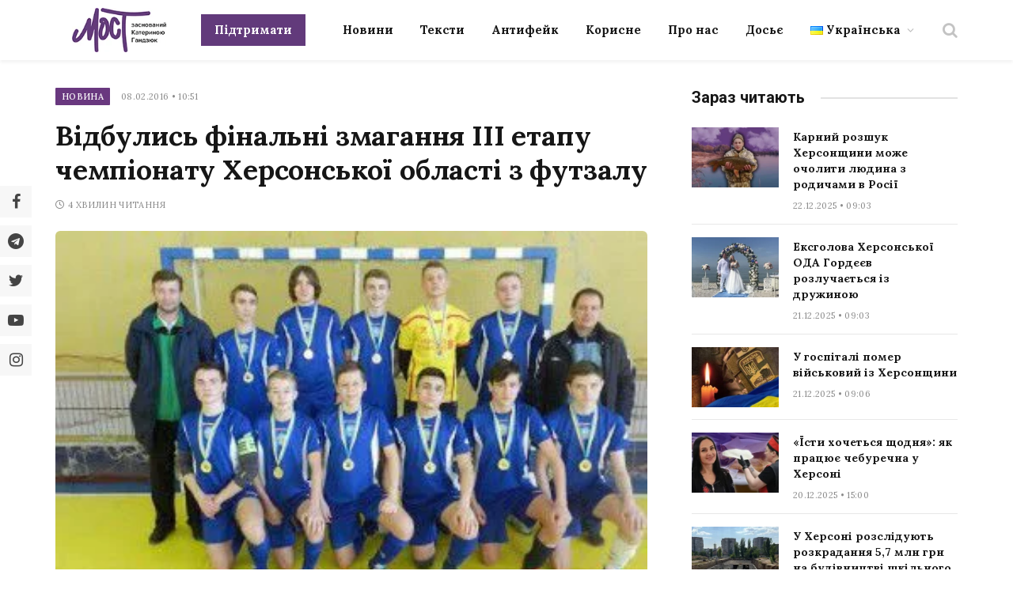

--- FILE ---
content_type: text/html; charset=UTF-8
request_url: https://most.ks.ua/news/url/vidbulis_finalni_zmagannja_iii_etapu_chempionatu_hersonskoji_oblasti_z_futzalu/
body_size: 34680
content:

<!DOCTYPE html>
<html lang="uk" prefix="og: http://ogp.me/ns#" class="s-light site-s-light">

<head><style>img.lazy{min-height:1px}</style><link href="https://most.ks.ua/wp-content/plugins/w3-total-cache/pub/js/lazyload.min.js" as="script">

	<meta charset="UTF-8" />
	<meta name="viewport" content="width=device-width, initial-scale=1" />
	<meta name='robots' content='index, follow, max-image-preview:large, max-snippet:-1, max-video-preview:-1' />
<meta property="og:locale" content="uk_UA" />
<meta property="og:type" content="article" />
<meta property="og:description" content="06 - 07 лютого 2016 року в місті Бериславі в спорткомплексі &laquo;Юність&raquo; районної комплексної ДЮСШ ім. В.К.Сергеєва відбулися фінальні змагання ІІІ етапу чемпіонату області з футзалу 2015/2016 року серед команд юнаків 2000/2001 років народження, у яких взяли участь 7 кращих, за підсумками ІІ етапу (півфінальних групових змагань), футзальних команд області цієї вікової групи. На І етапі чемпіонату у 7 територіальних відбіркових групах узяли участь 32 команд, близько 400 юних спортсменів з 25 позашкільних начальних закладів спортивного профілю (культивують футбол в області 36 закладів). На ІІ етапі змагання відбулися у 4 півфінальних групах, сформованих за територіально- спортивним принципом із числа команд," />
<meta property="og:url" content="https://most.ks.ua/news/url/vidbulis_finalni_zmagannja_iii_etapu_chempionatu_hersonskoji_oblasti_z_futzalu/" />
<meta property="og:site_name" content="Мост" />
<meta property="article:tag" content="спорт" />
<meta property="article:tag" content="футзал" />
<meta property="article:section" content="Новина" />
<meta property="article:published_time" content="2016-02-08T10:51:00+02:00" />
<meta property="og:image" content="https://most.ks.ua/wp-content/uploads/2022/09/13870.jpg" />
<meta property="og:image:secure_url" content="https://most.ks.ua/wp-content/uploads/2022/09/13870.jpg" />
<meta property="og:image:width" content="350" />
<meta property="og:image:height" content="263" />

	<!-- This site is optimized with the Yoast SEO plugin v19.6.1 - https://yoast.com/wordpress/plugins/seo/ -->
	<title>Відбулись фінальні змагання ІІІ етапу чемпіонату Херсонської області з футзалу - Мост</title><link rel="preload" as="image" imagesrcset="https://most.ks.ua/wp-content/uploads/2022/09/13870.jpg" imagesizes="(max-width: 749px) 100vw, 749px" /><link rel="preload" as="font" href="https://most.ks.ua/wp-content/themes/smart-mag/css/icons/fonts/ts-icons.woff2?v2.4" type="font/woff2" crossorigin="anonymous" />
	<meta name="description" content="06 - 07 лютого 2016 року в місті Бериславі в спорткомплексі &laquo;Юність&raquo; районної комплексної ДЮСШ ім. В.К.Сергеєва відбулися фінальні змагання" />
	<link rel="canonical" href="https://most.ks.ua/news/url/vidbulis_finalni_zmagannja_iii_etapu_chempionatu_hersonskoji_oblasti_z_futzalu/" />
	<meta property="og:locale" content="uk_UA" />
	<meta property="og:type" content="article" />
	<meta property="og:title" content="Відбулись фінальні змагання ІІІ етапу чемпіонату Херсонської області  з футзалу" />
	<meta property="og:description" content="06 - 07 лютого 2016 року в місті Бериславі в спорткомплексі &laquo;Юність&raquo; районної комплексної ДЮСШ ім. В.К.Сергеєва відбулися фінальні змагання" />
	<meta property="og:url" content="https://most.ks.ua/news/url/vidbulis_finalni_zmagannja_iii_etapu_chempionatu_hersonskoji_oblasti_z_futzalu/" />
	<meta property="og:site_name" content="Мост" />
	<meta property="article:publisher" content="https://www.facebook.com/mostnews" />
	<meta property="article:published_time" content="2016-02-08T07:51:00+00:00" />
	<meta property="og:image" content="https://most.ks.ua/wp-content/uploads/2022/09/13870.jpg" />
	<meta property="og:image:width" content="350" />
	<meta property="og:image:height" content="263" />
	<meta property="og:image:type" content="image/jpeg" />
	<meta name="author" content="adminmost" />
	<meta name="twitter:card" content="summary_large_image" />
	<meta name="twitter:creator" content="@most_ks_ua" />
	<meta name="twitter:site" content="@most_ks_ua" />
	<meta name="twitter:label1" content="Написано" />
	<meta name="twitter:data1" content="adminmost" />
	<meta name="twitter:label2" content="Written by" />
	<meta name="twitter:data2" content="adminmost" />
	<script type="application/ld+json" class="yoast-schema-graph">{"@context":"https://schema.org","@graph":[{"@type":"Article","@id":"https://most.ks.ua/news/url/vidbulis_finalni_zmagannja_iii_etapu_chempionatu_hersonskoji_oblasti_z_futzalu/#article","isPartOf":{"@id":"https://most.ks.ua/news/url/vidbulis_finalni_zmagannja_iii_etapu_chempionatu_hersonskoji_oblasti_z_futzalu/"},"author":[{"@id":"https://most.ks.ua/#/schema/person/0ff9747852aebb630a7d97ba807cfbc0"}],"headline":"Відбулись фінальні змагання ІІІ етапу чемпіонату Херсонської області з футзалу","datePublished":"2016-02-08T07:51:00+00:00","dateModified":"2016-02-08T07:51:00+00:00","mainEntityOfPage":{"@id":"https://most.ks.ua/news/url/vidbulis_finalni_zmagannja_iii_etapu_chempionatu_hersonskoji_oblasti_z_futzalu/"},"wordCount":84,"publisher":{"@id":"https://most.ks.ua/#organization"},"image":{"@id":"https://most.ks.ua/news/url/vidbulis_finalni_zmagannja_iii_etapu_chempionatu_hersonskoji_oblasti_z_futzalu/#primaryimage"},"thumbnailUrl":"https://most.ks.ua/wp-content/uploads/2022/09/13870.jpg","keywords":["спорт","футзал"],"articleSection":["Новина"],"inLanguage":"uk"},{"@type":"WebPage","@id":"https://most.ks.ua/news/url/vidbulis_finalni_zmagannja_iii_etapu_chempionatu_hersonskoji_oblasti_z_futzalu/","url":"https://most.ks.ua/news/url/vidbulis_finalni_zmagannja_iii_etapu_chempionatu_hersonskoji_oblasti_z_futzalu/","name":"Відбулись фінальні змагання ІІІ етапу чемпіонату Херсонської області з футзалу - Мост","isPartOf":{"@id":"https://most.ks.ua/#website"},"primaryImageOfPage":{"@id":"https://most.ks.ua/news/url/vidbulis_finalni_zmagannja_iii_etapu_chempionatu_hersonskoji_oblasti_z_futzalu/#primaryimage"},"image":{"@id":"https://most.ks.ua/news/url/vidbulis_finalni_zmagannja_iii_etapu_chempionatu_hersonskoji_oblasti_z_futzalu/#primaryimage"},"thumbnailUrl":"https://most.ks.ua/wp-content/uploads/2022/09/13870.jpg","datePublished":"2016-02-08T07:51:00+00:00","dateModified":"2016-02-08T07:51:00+00:00","description":"06 - 07 лютого 2016 року в місті Бериславі в спорткомплексі &laquo;Юність&raquo; районної комплексної ДЮСШ ім. В.К.Сергеєва відбулися фінальні змагання","breadcrumb":{"@id":"https://most.ks.ua/news/url/vidbulis_finalni_zmagannja_iii_etapu_chempionatu_hersonskoji_oblasti_z_futzalu/#breadcrumb"},"inLanguage":"uk","potentialAction":[{"@type":"ReadAction","target":["https://most.ks.ua/news/url/vidbulis_finalni_zmagannja_iii_etapu_chempionatu_hersonskoji_oblasti_z_futzalu/"]}]},{"@type":"ImageObject","inLanguage":"uk","@id":"https://most.ks.ua/news/url/vidbulis_finalni_zmagannja_iii_etapu_chempionatu_hersonskoji_oblasti_z_futzalu/#primaryimage","url":"https://most.ks.ua/wp-content/uploads/2022/09/13870.jpg","contentUrl":"https://most.ks.ua/wp-content/uploads/2022/09/13870.jpg","width":350,"height":263},{"@type":"BreadcrumbList","@id":"https://most.ks.ua/news/url/vidbulis_finalni_zmagannja_iii_etapu_chempionatu_hersonskoji_oblasti_z_futzalu/#breadcrumb","itemListElement":[{"@type":"ListItem","position":1,"name":"Головна","item":"https://most.ks.ua/"},{"@type":"ListItem","position":2,"name":"Новина","item":"https://most.ks.ua/news/url/category/news/"},{"@type":"ListItem","position":3,"name":"Відбулись фінальні змагання ІІІ етапу чемпіонату Херсонської області з футзалу"}]},{"@type":"WebSite","@id":"https://most.ks.ua/#website","url":"https://most.ks.ua/","name":"Мост","description":"Останні новини Херсона та області","publisher":{"@id":"https://most.ks.ua/#organization"},"potentialAction":[{"@type":"SearchAction","target":{"@type":"EntryPoint","urlTemplate":"https://most.ks.ua/?s={search_term_string}"},"query-input":"required name=search_term_string"}],"inLanguage":"uk"},{"@type":"Organization","@id":"https://most.ks.ua/#organization","name":"Мост","url":"https://most.ks.ua/","sameAs":["https://www.facebook.com/mostnews","https://twitter.com/most_ks_ua"],"logo":{"@type":"ImageObject","inLanguage":"uk","@id":"https://most.ks.ua/#/schema/logo/image/","url":"https://most.ks.ua/wp-content/uploads/2022/09/snimok-ekrana-2022-09-19-v-00.12.08-2.png","contentUrl":"https://most.ks.ua/wp-content/uploads/2022/09/snimok-ekrana-2022-09-19-v-00.12.08-2.png","width":1036,"height":670,"caption":"Мост"},"image":{"@id":"https://most.ks.ua/#/schema/logo/image/"}},{"@type":"Person","@id":"https://most.ks.ua/#/schema/person/0ff9747852aebb630a7d97ba807cfbc0","name":"adminmost","image":{"@type":"ImageObject","inLanguage":"uk","@id":"https://most.ks.ua/#/schema/person/image/994d2eafdd6bc31ff8efedb2841f702c","url":"https://secure.gravatar.com/avatar/6a03570df58a9dc2737996c1acd4a1bb?s=96&d=mm&r=g","contentUrl":"https://secure.gravatar.com/avatar/6a03570df58a9dc2737996c1acd4a1bb?s=96&d=mm&r=g","caption":"adminmost"},"sameAs":["http://most.ks.ua"],"url":"https://most.ks.ua/news/url/author/adminmost/"}]}</script>
	<!-- / Yoast SEO plugin. -->


<link rel='dns-prefetch' href='//static.addtoany.com' />
<link rel='dns-prefetch' href='//cdn.jsdelivr.net' />
<link rel='dns-prefetch' href='//fonts.googleapis.com' />
<link rel="alternate" type="application/rss+xml" title="Мост &raquo; стрічка" href="https://most.ks.ua/feed/" />
<link rel="alternate" type="application/rss+xml" title="Мост &raquo; Канал коментарів" href="https://most.ks.ua/comments/feed/" />
<script type="text/javascript">
window._wpemojiSettings = {"baseUrl":"https:\/\/s.w.org\/images\/core\/emoji\/14.0.0\/72x72\/","ext":".png","svgUrl":"https:\/\/s.w.org\/images\/core\/emoji\/14.0.0\/svg\/","svgExt":".svg","source":{"concatemoji":"https:\/\/most.ks.ua\/wp-includes\/js\/wp-emoji-release.min.js?ver=6.2.2"}};
/*! This file is auto-generated */
!function(e,a,t){var n,r,o,i=a.createElement("canvas"),p=i.getContext&&i.getContext("2d");function s(e,t){p.clearRect(0,0,i.width,i.height),p.fillText(e,0,0);e=i.toDataURL();return p.clearRect(0,0,i.width,i.height),p.fillText(t,0,0),e===i.toDataURL()}function c(e){var t=a.createElement("script");t.src=e,t.defer=t.type="text/javascript",a.getElementsByTagName("head")[0].appendChild(t)}for(o=Array("flag","emoji"),t.supports={everything:!0,everythingExceptFlag:!0},r=0;r<o.length;r++)t.supports[o[r]]=function(e){if(p&&p.fillText)switch(p.textBaseline="top",p.font="600 32px Arial",e){case"flag":return s("\ud83c\udff3\ufe0f\u200d\u26a7\ufe0f","\ud83c\udff3\ufe0f\u200b\u26a7\ufe0f")?!1:!s("\ud83c\uddfa\ud83c\uddf3","\ud83c\uddfa\u200b\ud83c\uddf3")&&!s("\ud83c\udff4\udb40\udc67\udb40\udc62\udb40\udc65\udb40\udc6e\udb40\udc67\udb40\udc7f","\ud83c\udff4\u200b\udb40\udc67\u200b\udb40\udc62\u200b\udb40\udc65\u200b\udb40\udc6e\u200b\udb40\udc67\u200b\udb40\udc7f");case"emoji":return!s("\ud83e\udef1\ud83c\udffb\u200d\ud83e\udef2\ud83c\udfff","\ud83e\udef1\ud83c\udffb\u200b\ud83e\udef2\ud83c\udfff")}return!1}(o[r]),t.supports.everything=t.supports.everything&&t.supports[o[r]],"flag"!==o[r]&&(t.supports.everythingExceptFlag=t.supports.everythingExceptFlag&&t.supports[o[r]]);t.supports.everythingExceptFlag=t.supports.everythingExceptFlag&&!t.supports.flag,t.DOMReady=!1,t.readyCallback=function(){t.DOMReady=!0},t.supports.everything||(n=function(){t.readyCallback()},a.addEventListener?(a.addEventListener("DOMContentLoaded",n,!1),e.addEventListener("load",n,!1)):(e.attachEvent("onload",n),a.attachEvent("onreadystatechange",function(){"complete"===a.readyState&&t.readyCallback()})),(e=t.source||{}).concatemoji?c(e.concatemoji):e.wpemoji&&e.twemoji&&(c(e.twemoji),c(e.wpemoji)))}(window,document,window._wpemojiSettings);
</script>
<style type="text/css">
img.wp-smiley,
img.emoji {
	display: inline !important;
	border: none !important;
	box-shadow: none !important;
	height: 1em !important;
	width: 1em !important;
	margin: 0 0.07em !important;
	vertical-align: -0.1em !important;
	background: none !important;
	padding: 0 !important;
}
</style>
	<link rel='stylesheet' id='wp-block-library-css' href='https://most.ks.ua/wp-includes/css/dist/block-library/style.min.css?ver=6.2.2' type='text/css' media='all' />
<style id='co-authors-plus-coauthors-style-inline-css' type='text/css'>
.wp-block-co-authors-plus-coauthors.is-layout-flow [class*=wp-block-co-authors-plus]{display:inline}

</style>
<style id='co-authors-plus-avatar-style-inline-css' type='text/css'>
.wp-block-co-authors-plus-avatar :where(img){height:auto;max-width:100%;vertical-align:bottom}.wp-block-co-authors-plus-coauthors.is-layout-flow .wp-block-co-authors-plus-avatar :where(img){vertical-align:middle}.wp-block-co-authors-plus-avatar:is(.alignleft,.alignright){display:table}.wp-block-co-authors-plus-avatar.aligncenter{display:table;margin-inline:auto}

</style>
<style id='co-authors-plus-image-style-inline-css' type='text/css'>
.wp-block-co-authors-plus-image{margin-bottom:0}.wp-block-co-authors-plus-image :where(img){height:auto;max-width:100%;vertical-align:bottom}.wp-block-co-authors-plus-coauthors.is-layout-flow .wp-block-co-authors-plus-image :where(img){vertical-align:middle}.wp-block-co-authors-plus-image:is(.alignfull,.alignwide) :where(img){width:100%}.wp-block-co-authors-plus-image:is(.alignleft,.alignright){display:table}.wp-block-co-authors-plus-image.aligncenter{display:table;margin-inline:auto}

</style>
<link rel='stylesheet' id='classic-theme-styles-css' href='https://most.ks.ua/wp-includes/css/classic-themes.min.css?ver=6.2.2' type='text/css' media='all' />
<style id='global-styles-inline-css' type='text/css'>
body{--wp--preset--color--black: #000000;--wp--preset--color--cyan-bluish-gray: #abb8c3;--wp--preset--color--white: #ffffff;--wp--preset--color--pale-pink: #f78da7;--wp--preset--color--vivid-red: #cf2e2e;--wp--preset--color--luminous-vivid-orange: #ff6900;--wp--preset--color--luminous-vivid-amber: #fcb900;--wp--preset--color--light-green-cyan: #7bdcb5;--wp--preset--color--vivid-green-cyan: #00d084;--wp--preset--color--pale-cyan-blue: #8ed1fc;--wp--preset--color--vivid-cyan-blue: #0693e3;--wp--preset--color--vivid-purple: #9b51e0;--wp--preset--gradient--vivid-cyan-blue-to-vivid-purple: linear-gradient(135deg,rgba(6,147,227,1) 0%,rgb(155,81,224) 100%);--wp--preset--gradient--light-green-cyan-to-vivid-green-cyan: linear-gradient(135deg,rgb(122,220,180) 0%,rgb(0,208,130) 100%);--wp--preset--gradient--luminous-vivid-amber-to-luminous-vivid-orange: linear-gradient(135deg,rgba(252,185,0,1) 0%,rgba(255,105,0,1) 100%);--wp--preset--gradient--luminous-vivid-orange-to-vivid-red: linear-gradient(135deg,rgba(255,105,0,1) 0%,rgb(207,46,46) 100%);--wp--preset--gradient--very-light-gray-to-cyan-bluish-gray: linear-gradient(135deg,rgb(238,238,238) 0%,rgb(169,184,195) 100%);--wp--preset--gradient--cool-to-warm-spectrum: linear-gradient(135deg,rgb(74,234,220) 0%,rgb(151,120,209) 20%,rgb(207,42,186) 40%,rgb(238,44,130) 60%,rgb(251,105,98) 80%,rgb(254,248,76) 100%);--wp--preset--gradient--blush-light-purple: linear-gradient(135deg,rgb(255,206,236) 0%,rgb(152,150,240) 100%);--wp--preset--gradient--blush-bordeaux: linear-gradient(135deg,rgb(254,205,165) 0%,rgb(254,45,45) 50%,rgb(107,0,62) 100%);--wp--preset--gradient--luminous-dusk: linear-gradient(135deg,rgb(255,203,112) 0%,rgb(199,81,192) 50%,rgb(65,88,208) 100%);--wp--preset--gradient--pale-ocean: linear-gradient(135deg,rgb(255,245,203) 0%,rgb(182,227,212) 50%,rgb(51,167,181) 100%);--wp--preset--gradient--electric-grass: linear-gradient(135deg,rgb(202,248,128) 0%,rgb(113,206,126) 100%);--wp--preset--gradient--midnight: linear-gradient(135deg,rgb(2,3,129) 0%,rgb(40,116,252) 100%);--wp--preset--duotone--dark-grayscale: url('#wp-duotone-dark-grayscale');--wp--preset--duotone--grayscale: url('#wp-duotone-grayscale');--wp--preset--duotone--purple-yellow: url('#wp-duotone-purple-yellow');--wp--preset--duotone--blue-red: url('#wp-duotone-blue-red');--wp--preset--duotone--midnight: url('#wp-duotone-midnight');--wp--preset--duotone--magenta-yellow: url('#wp-duotone-magenta-yellow');--wp--preset--duotone--purple-green: url('#wp-duotone-purple-green');--wp--preset--duotone--blue-orange: url('#wp-duotone-blue-orange');--wp--preset--font-size--small: 13px;--wp--preset--font-size--medium: 20px;--wp--preset--font-size--large: 36px;--wp--preset--font-size--x-large: 42px;--wp--preset--spacing--20: 0.44rem;--wp--preset--spacing--30: 0.67rem;--wp--preset--spacing--40: 1rem;--wp--preset--spacing--50: 1.5rem;--wp--preset--spacing--60: 2.25rem;--wp--preset--spacing--70: 3.38rem;--wp--preset--spacing--80: 5.06rem;--wp--preset--shadow--natural: 6px 6px 9px rgba(0, 0, 0, 0.2);--wp--preset--shadow--deep: 12px 12px 50px rgba(0, 0, 0, 0.4);--wp--preset--shadow--sharp: 6px 6px 0px rgba(0, 0, 0, 0.2);--wp--preset--shadow--outlined: 6px 6px 0px -3px rgba(255, 255, 255, 1), 6px 6px rgba(0, 0, 0, 1);--wp--preset--shadow--crisp: 6px 6px 0px rgba(0, 0, 0, 1);}:where(.is-layout-flex){gap: 0.5em;}body .is-layout-flow > .alignleft{float: left;margin-inline-start: 0;margin-inline-end: 2em;}body .is-layout-flow > .alignright{float: right;margin-inline-start: 2em;margin-inline-end: 0;}body .is-layout-flow > .aligncenter{margin-left: auto !important;margin-right: auto !important;}body .is-layout-constrained > .alignleft{float: left;margin-inline-start: 0;margin-inline-end: 2em;}body .is-layout-constrained > .alignright{float: right;margin-inline-start: 2em;margin-inline-end: 0;}body .is-layout-constrained > .aligncenter{margin-left: auto !important;margin-right: auto !important;}body .is-layout-constrained > :where(:not(.alignleft):not(.alignright):not(.alignfull)){max-width: var(--wp--style--global--content-size);margin-left: auto !important;margin-right: auto !important;}body .is-layout-constrained > .alignwide{max-width: var(--wp--style--global--wide-size);}body .is-layout-flex{display: flex;}body .is-layout-flex{flex-wrap: wrap;align-items: center;}body .is-layout-flex > *{margin: 0;}:where(.wp-block-columns.is-layout-flex){gap: 2em;}.has-black-color{color: var(--wp--preset--color--black) !important;}.has-cyan-bluish-gray-color{color: var(--wp--preset--color--cyan-bluish-gray) !important;}.has-white-color{color: var(--wp--preset--color--white) !important;}.has-pale-pink-color{color: var(--wp--preset--color--pale-pink) !important;}.has-vivid-red-color{color: var(--wp--preset--color--vivid-red) !important;}.has-luminous-vivid-orange-color{color: var(--wp--preset--color--luminous-vivid-orange) !important;}.has-luminous-vivid-amber-color{color: var(--wp--preset--color--luminous-vivid-amber) !important;}.has-light-green-cyan-color{color: var(--wp--preset--color--light-green-cyan) !important;}.has-vivid-green-cyan-color{color: var(--wp--preset--color--vivid-green-cyan) !important;}.has-pale-cyan-blue-color{color: var(--wp--preset--color--pale-cyan-blue) !important;}.has-vivid-cyan-blue-color{color: var(--wp--preset--color--vivid-cyan-blue) !important;}.has-vivid-purple-color{color: var(--wp--preset--color--vivid-purple) !important;}.has-black-background-color{background-color: var(--wp--preset--color--black) !important;}.has-cyan-bluish-gray-background-color{background-color: var(--wp--preset--color--cyan-bluish-gray) !important;}.has-white-background-color{background-color: var(--wp--preset--color--white) !important;}.has-pale-pink-background-color{background-color: var(--wp--preset--color--pale-pink) !important;}.has-vivid-red-background-color{background-color: var(--wp--preset--color--vivid-red) !important;}.has-luminous-vivid-orange-background-color{background-color: var(--wp--preset--color--luminous-vivid-orange) !important;}.has-luminous-vivid-amber-background-color{background-color: var(--wp--preset--color--luminous-vivid-amber) !important;}.has-light-green-cyan-background-color{background-color: var(--wp--preset--color--light-green-cyan) !important;}.has-vivid-green-cyan-background-color{background-color: var(--wp--preset--color--vivid-green-cyan) !important;}.has-pale-cyan-blue-background-color{background-color: var(--wp--preset--color--pale-cyan-blue) !important;}.has-vivid-cyan-blue-background-color{background-color: var(--wp--preset--color--vivid-cyan-blue) !important;}.has-vivid-purple-background-color{background-color: var(--wp--preset--color--vivid-purple) !important;}.has-black-border-color{border-color: var(--wp--preset--color--black) !important;}.has-cyan-bluish-gray-border-color{border-color: var(--wp--preset--color--cyan-bluish-gray) !important;}.has-white-border-color{border-color: var(--wp--preset--color--white) !important;}.has-pale-pink-border-color{border-color: var(--wp--preset--color--pale-pink) !important;}.has-vivid-red-border-color{border-color: var(--wp--preset--color--vivid-red) !important;}.has-luminous-vivid-orange-border-color{border-color: var(--wp--preset--color--luminous-vivid-orange) !important;}.has-luminous-vivid-amber-border-color{border-color: var(--wp--preset--color--luminous-vivid-amber) !important;}.has-light-green-cyan-border-color{border-color: var(--wp--preset--color--light-green-cyan) !important;}.has-vivid-green-cyan-border-color{border-color: var(--wp--preset--color--vivid-green-cyan) !important;}.has-pale-cyan-blue-border-color{border-color: var(--wp--preset--color--pale-cyan-blue) !important;}.has-vivid-cyan-blue-border-color{border-color: var(--wp--preset--color--vivid-cyan-blue) !important;}.has-vivid-purple-border-color{border-color: var(--wp--preset--color--vivid-purple) !important;}.has-vivid-cyan-blue-to-vivid-purple-gradient-background{background: var(--wp--preset--gradient--vivid-cyan-blue-to-vivid-purple) !important;}.has-light-green-cyan-to-vivid-green-cyan-gradient-background{background: var(--wp--preset--gradient--light-green-cyan-to-vivid-green-cyan) !important;}.has-luminous-vivid-amber-to-luminous-vivid-orange-gradient-background{background: var(--wp--preset--gradient--luminous-vivid-amber-to-luminous-vivid-orange) !important;}.has-luminous-vivid-orange-to-vivid-red-gradient-background{background: var(--wp--preset--gradient--luminous-vivid-orange-to-vivid-red) !important;}.has-very-light-gray-to-cyan-bluish-gray-gradient-background{background: var(--wp--preset--gradient--very-light-gray-to-cyan-bluish-gray) !important;}.has-cool-to-warm-spectrum-gradient-background{background: var(--wp--preset--gradient--cool-to-warm-spectrum) !important;}.has-blush-light-purple-gradient-background{background: var(--wp--preset--gradient--blush-light-purple) !important;}.has-blush-bordeaux-gradient-background{background: var(--wp--preset--gradient--blush-bordeaux) !important;}.has-luminous-dusk-gradient-background{background: var(--wp--preset--gradient--luminous-dusk) !important;}.has-pale-ocean-gradient-background{background: var(--wp--preset--gradient--pale-ocean) !important;}.has-electric-grass-gradient-background{background: var(--wp--preset--gradient--electric-grass) !important;}.has-midnight-gradient-background{background: var(--wp--preset--gradient--midnight) !important;}.has-small-font-size{font-size: var(--wp--preset--font-size--small) !important;}.has-medium-font-size{font-size: var(--wp--preset--font-size--medium) !important;}.has-large-font-size{font-size: var(--wp--preset--font-size--large) !important;}.has-x-large-font-size{font-size: var(--wp--preset--font-size--x-large) !important;}
.wp-block-navigation a:where(:not(.wp-element-button)){color: inherit;}
:where(.wp-block-columns.is-layout-flex){gap: 2em;}
.wp-block-pullquote{font-size: 1.5em;line-height: 1.6;}
</style>
<link rel='stylesheet' id='contact-form-7-css' href='https://most.ks.ua/wp-content/plugins/contact-form-7/includes/css/styles.css?ver=5.6.3' type='text/css' media='all' />
<link rel='stylesheet' id='lbwps-styles-photoswipe5-main-css' href='https://most.ks.ua/wp-content/plugins/lightbox-photoswipe/assets/ps5/styles/main.css?ver=5.2.6' type='text/css' media='all' />
<link rel='stylesheet' id='wpfm-frontend-font-awesome-css' href='https://most.ks.ua/wp-content/plugins/wp-floating-menu/css/font-awesome/font-awesome.min.css?ver=6.2.2' type='text/css' media='all' />
<link rel='stylesheet' id='wpfm-frontend-genericons-css-css' href='https://most.ks.ua/wp-content/plugins/wp-floating-menu/css/genericons.css?ver=6.2.2' type='text/css' media='all' />
<link rel='stylesheet' id='wpfm-frontend-css-css' href='https://most.ks.ua/wp-content/plugins/wp-floating-menu/css/front-end.css?ver=6.2.2' type='text/css' media='all' />
<link rel='stylesheet' id='dashicons-css' href='https://most.ks.ua/wp-includes/css/dashicons.min.css?ver=6.2.2' type='text/css' media='all' />
<link rel='stylesheet' id='wpfm-frontend-vesper-icons-css-css' href='https://most.ks.ua/wp-content/plugins/wp-floating-menu/css/vesper-icons.css?ver=6.2.2' type='text/css' media='all' />
<link rel='stylesheet' id='wpg-main-style-css' href='https://most.ks.ua/wp-content/plugins/wp_glossary/assets/css/style.css?ver=6.2.2' type='text/css' media='all' />
<link rel='stylesheet' id='wpg-tooltipster-style-css' href='https://most.ks.ua/wp-content/plugins/wp_glossary/assets/css/tooltipster/tooltipster.css?ver=6.2.2' type='text/css' media='all' />
<link rel='stylesheet' id='wpg-tooltipster-light-style-css' href='https://most.ks.ua/wp-content/plugins/wp_glossary/assets/css/tooltipster/themes/tooltipster-light.css?ver=6.2.2' type='text/css' media='all' />
<link rel='stylesheet' id='essb-social-profiles-css' href='https://most.ks.ua/wp-content/plugins/easy-social-share-buttons3/lib/modules/social-followers-counter/assets/social-profiles.min.css?ver=8.4' type='text/css' media='all' />
<link rel='stylesheet' id='easy-social-share-buttons-nativeskinned-css' href='https://most.ks.ua/wp-content/plugins/easy-social-share-buttons3/assets/css/essb-native-skinned.min.css?ver=8.4' type='text/css' media='all' />
<link rel='stylesheet' id='subscribe-forms-css-css' href='https://most.ks.ua/wp-content/plugins/easy-social-share-buttons3/assets/modules/subscribe-forms.min.css?ver=8.4' type='text/css' media='all' />
<link rel='stylesheet' id='click2tweet-css-css' href='https://most.ks.ua/wp-content/plugins/easy-social-share-buttons3/assets/modules/click-to-tweet.min.css?ver=8.4' type='text/css' media='all' />
<link rel='stylesheet' id='easy-social-share-buttons-css' href='https://most.ks.ua/wp-content/plugins/easy-social-share-buttons3/assets/css/easy-social-share-buttons.min.css?ver=8.4' type='text/css' media='all' />
<style id='easy-social-share-buttons-inline-css' type='text/css'>
.essb_links.essb_share .essb_link_facebook a{background-color:#e8e8e8!important;color:#444444!important;}.essb_links.essb_share .essb_link_facebook_like a{background-color:#e8e8e8!important;color:#444444!important;}.essb_links.essb_share .essb_link_twitter a{background-color:#e8e8e8!important;color:#444444!important;}.essb_links.essb_share .essb_link_pinterest a{background-color:#e8e8e8!important;color:#444444!important;}.essb_links.essb_share .essb_link_linkedin a{background-color:#e8e8e8!important;color:#444444!important;}.essb_links.essb_share .essb_link_digg a{background-color:#e8e8e8!important;color:#444444!important;}.essb_links.essb_share .essb_link_del a{background-color:#e8e8e8!important;color:#444444!important;}.essb_links.essb_share .essb_link_stumbleupon a{background-color:#e8e8e8!important;color:#444444!important;}.essb_links.essb_share .essb_link_tumblr a{background-color:#e8e8e8!important;color:#444444!important;}.essb_links.essb_share .essb_link_vk a{background-color:#e8e8e8!important;color:#444444!important;}.essb_links.essb_share .essb_link_print a{background-color:#e8e8e8!important;color:#444444!important;}.essb_links.essb_share .essb_link_mail a{background-color:#e8e8e8!important;color:#444444!important;}.essb_links.essb_share .essb_link_flattr a{background-color:#e8e8e8!important;color:#444444!important;}.essb_links.essb_share .essb_link_reddit a{background-color:#e8e8e8!important;color:#444444!important;}.essb_links.essb_share .essb_link_buffer a{background-color:#e8e8e8!important;color:#444444!important;}.essb_links.essb_share .essb_link_love a{background-color:#e8e8e8!important;color:#444444!important;}.essb_links.essb_share .essb_link_weibo a{background-color:#e8e8e8!important;color:#444444!important;}.essb_links.essb_share .essb_link_pocket a{background-color:#e8e8e8!important;color:#444444!important;}.essb_links.essb_share .essb_link_xing a{background-color:#e8e8e8!important;color:#444444!important;}.essb_links.essb_share .essb_link_ok a{background-color:#e8e8e8!important;color:#444444!important;}.essb_links.essb_share .essb_link_mwp a{background-color:#e8e8e8!important;color:#444444!important;}.essb_links.essb_share .essb_link_more a{background-color:#e8e8e8!important;color:#444444!important;}.essb_links.essb_share .essb_link_more_dots a, .essb_links.essb_share .essb_link_less a{background-color:#e8e8e8!important;color:#444444!important;}.essb_links.essb_share .essb_link_whatsapp a{background-color:#e8e8e8!important;color:#444444!important;}.essb_links.essb_share .essb_link_meneame a{background-color:#e8e8e8!important;color:#444444!important;}.essb_links.essb_share .essb_link_blogger a{background-color:#e8e8e8!important;color:#444444!important;}.essb_links.essb_share .essb_link_amazon a{background-color:#e8e8e8!important;color:#444444!important;}.essb_links.essb_share .essb_link_yahoomail a{background-color:#e8e8e8!important;color:#444444!important;}.essb_links.essb_share .essb_link_gmail a{background-color:#e8e8e8!important;color:#444444!important;}.essb_links.essb_share .essb_link_aol a{background-color:#e8e8e8!important;color:#444444!important;}.essb_links.essb_share .essb_link_newsvine a{background-color:#e8e8e8!important;color:#444444!important;}.essb_links.essb_share .essb_link_hackernews a{background-color:#e8e8e8!important;color:#444444!important;}.essb_links.essb_share .essb_link_evernote a{background-color:#e8e8e8!important;color:#444444!important;}.essb_links.essb_share .essb_link_myspace a{background-color:#e8e8e8!important;color:#444444!important;}.essb_links.essb_share .essb_link_mailru a{background-color:#e8e8e8!important;color:#444444!important;}.essb_links.essb_share .essb_link_viadeo a{background-color:#e8e8e8!important;color:#444444!important;}.essb_links.essb_share .essb_link_line a{background-color:#e8e8e8!important;color:#444444!important;}.essb_links.essb_share .essb_link_flipboard a{background-color:#e8e8e8!important;color:#444444!important;}.essb_links.essb_share .essb_link_comments a{background-color:#e8e8e8!important;color:#444444!important;}.essb_links.essb_share .essb_link_yummly a{background-color:#e8e8e8!important;color:#444444!important;}.essb_links.essb_share .essb_link_sms a{background-color:#e8e8e8!important;color:#444444!important;}.essb_links.essb_share .essb_link_viber a{background-color:#e8e8e8!important;color:#444444!important;}.essb_links.essb_share .essb_link_telegram a{background-color:#e8e8e8!important;color:#444444!important;}.essb_links.essb_share .essb_link_subscribe a{background-color:#e8e8e8!important;color:#444444!important;}.essb_links.essb_share .essb_link_skype a{background-color:#e8e8e8!important;color:#444444!important;}.essb_links.essb_share .essb_link_messenger a{background-color:#e8e8e8!important;color:#444444!important;}.essb_links.essb_share .essb_link_kakaotalk a{background-color:#e8e8e8!important;color:#444444!important;}.essb_links.essb_share .essb_link_share a{background-color:#e8e8e8!important;color:#444444!important;}.essb_links.essb_share .essb_link_livejournal a{background-color:#e8e8e8!important;color:#444444!important;}.essb_links.essb_share .essb_link_yammer a{background-color:#e8e8e8!important;color:#444444!important;}.essb_links.essb_share .essb_link_meetedgar a{background-color:#e8e8e8!important;color:#444444!important;}.essb_links.essb_share .essb_link_fintel a{background-color:#e8e8e8!important;color:#444444!important;}.essb_links.essb_share .essb_link_mix a{background-color:#e8e8e8!important;color:#444444!important;}.essb_links.essb_share .essb_link_instapaper a{background-color:#e8e8e8!important;color:#444444!important;}.essb_links.essb_share .essb_link_copy a{background-color:#e8e8e8!important;color:#444444!important;}.essb_links .essb_link_facebook a svg { height: calc(100% - 20px); width: auto; padding-top: 10px; padding-left: 8px; } .essb_links .essb_link_twitter a svg { height: calc(100% - 20px); width: auto; padding-top: 10px; padding-left: 8px; } .essb_links .essb_link_viber a svg { height: calc(100% - 20px); width: auto; padding-top: 10px; padding-left: 8px; } .essb_links .essb_link_telegram a svg { height: calc(100% - 20px); width: auto; padding-top: 10px; padding-left: 8px; }
</style>
<link rel='stylesheet' id='eae-css-css' href='https://most.ks.ua/wp-content/plugins/addon-elements-for-elementor-page-builder/assets/css/eae.min.css?ver=1.14.6' type='text/css' media='all' />
<link rel='stylesheet' id='eae-peel-css-css' href='https://most.ks.ua/wp-content/plugins/addon-elements-for-elementor-page-builder/assets/lib/peel/peel.css?ver=1.14.6' type='text/css' media='all' />
<link rel='stylesheet' id='elementor-icons-css' href='https://most.ks.ua/wp-content/plugins/elementor/assets/lib/eicons/css/elementor-icons.min.css?ver=5.16.0' type='text/css' media='all' />
<link rel='stylesheet' id='elementor-frontend-css' href='https://most.ks.ua/wp-content/plugins/elementor/assets/css/frontend-lite.min.css?ver=5.8.0' type='text/css' media='all' />
<link rel='stylesheet' id='elementor-post-6-css' href='https://most.ks.ua/wp-content/uploads/elementor/css/post-6.css?ver=1759168609' type='text/css' media='all' />
<link rel='stylesheet' id='elementor-post-4282-css' href='https://most.ks.ua/wp-content/uploads/elementor/css/post-4282.css?ver=1759168609' type='text/css' media='all' />
<link rel='stylesheet' id='mavericks-css' href='https://most.ks.ua/wp-content/themes/smart-mag/css/mavericks.css?ver=1.3' type='text/css' media='all' />
<link rel='stylesheet' id='swiper-css-css' href='https://cdn.jsdelivr.net/npm/swiper@9.1.0/swiper-bundle.min.css?ver=9.1.0' type='text/css' media='all' />
<link rel='stylesheet' id='smartmag-core-css' href='https://most.ks.ua/wp-content/themes/smart-mag/style.css?ver=8.0.101766836542' type='text/css' media='all' />
<style id='smartmag-core-inline-css' type='text/css'>
:root { --c-main: #69387f;
--c-main-rgb: 105,56,127;
--text-font: "Lora", system-ui, -apple-system, "Segoe UI", Arial, sans-serif;
--body-font: "Lora", system-ui, -apple-system, "Segoe UI", Arial, sans-serif;
--ui-font: "Lora", system-ui, -apple-system, "Segoe UI", Arial, sans-serif;
--title-font: "Lora", system-ui, -apple-system, "Segoe UI", Arial, sans-serif;
--h-font: "Lora", system-ui, -apple-system, "Segoe UI", Arial, sans-serif;
--title-font: "Lora", system-ui, -apple-system, "Segoe UI", Arial, sans-serif;
--h-font: "Lora", system-ui, -apple-system, "Segoe UI", Arial, sans-serif;
--main-width: 1140px;
--excerpt-size: 14px; }
.smart-head-main { --c-shadow: rgba(0,0,0,0.05); }
.smart-head-main .smart-head-top { --head-h: 38px; }
.s-dark .smart-head-main .smart-head-top,
.smart-head-main .s-dark.smart-head-top { background-color: #0a0505; }
.smart-head-main .smart-head-mid { --head-h: 76px; }
.navigation { font-family: "Lora", system-ui, -apple-system, "Segoe UI", Arial, sans-serif; }
.navigation-main .menu > li > a { font-weight: bold; }
.s-light .navigation-main { --c-nav-hov: #69387f; }
.smart-head-main .offcanvas-toggle { transform: scale(0.75); }
.post-meta .meta-item, .post-meta .text-in { font-size: 11px; font-weight: normal; text-transform: uppercase; letter-spacing: 0.03em; }
.post-meta .text-in, .post-meta .post-cat > a { font-size: 11px; }
.post-meta .post-cat > a { font-weight: bold; text-transform: uppercase; letter-spacing: 0.1em; }
.post-meta .post-author > a { font-weight: bold; }
.block-head .heading { font-family: "Roboto", system-ui, -apple-system, "Segoe UI", Arial, sans-serif; }
.loop-grid-base .post-title { font-size: 18px; font-weight: 600; }
.entry-content { font-size: 16px; --c-a: #69387f; }


</style>
<link rel='stylesheet' id='smartmag-magnific-popup-css' href='https://most.ks.ua/wp-content/themes/smart-mag/css/lightbox.css?ver=8.0.101766836542' type='text/css' media='all' />
<link rel='stylesheet' id='smartmag-icons-css' href='https://most.ks.ua/wp-content/themes/smart-mag/css/icons/icons.css?ver=8.0.101766836542' type='text/css' media='all' />
<link rel='stylesheet' id='addtoany-css' href='https://most.ks.ua/wp-content/plugins/add-to-any/addtoany.min.css?ver=1.16' type='text/css' media='all' />
<link rel='stylesheet' id='smartmag-gfonts-custom-css' href='https://fonts.googleapis.com/css?family=Lora%3A400%2C500%2C600%2C700%7CRoboto%3A400%2C500%2C600%2C700&#038;display=swap' type='text/css' media='all' />
<link rel='stylesheet' id='wpfm-google-fonts-css' href='//fonts.googleapis.com/css?family=Roboto%3A100italic%2C100%2C300italic%2C300%2C400italic%2C400%2C500italic%2C500%2C700italic%2C700%2C900italic%2C900&#038;ver=6.2.2' type='text/css' media='all' />
<script type='text/javascript' id='addtoany-core-js-before'>
window.a2a_config=window.a2a_config||{};a2a_config.callbacks=[];a2a_config.overlays=[];a2a_config.templates={};a2a_localize = {
	Share: "Поділитися",
	Save: "Зберегти",
	Subscribe: "Підписатися",
	Email: "Email",
	Bookmark: "Закладка",
	ShowAll: "Показати все",
	ShowLess: "Показати менше",
	FindServices: "Знайти сервіс(и)",
	FindAnyServiceToAddTo: "Миттєвий пошук сервісів",
	PoweredBy: "Працює на",
	ShareViaEmail: "Поділитися через електронну пошту",
	SubscribeViaEmail: "Підпишіться електронною поштою",
	BookmarkInYourBrowser: "Додати до закладок у браузері",
	BookmarkInstructions: "Натисніть Ctrl+D або \u2318+D, щоб додати цю сторінку до закладок",
	AddToYourFavorites: "Додати в закладки",
	SendFromWebOrProgram: "Відправити з будь-якої адреси електронної пошти або програми електронної пошти",
	EmailProgram: "Програма електронної пошти",
	More: "Більше&#8230;",
	ThanksForSharing: "Дякуємо, що поділились!",
	ThanksForFollowing: "Дякуємо за підписку!"
};

a2a_config.icon_color="#f7f7f7,#444444";
</script>
<script type='text/javascript' async src='https://static.addtoany.com/menu/page.js' id='addtoany-core-js'></script>
<script type='text/javascript' src='https://most.ks.ua/wp-includes/js/jquery/jquery.min.js?ver=3.6.4' id='jquery-core-js'></script>
<script type='text/javascript' src='https://most.ks.ua/wp-includes/js/jquery/jquery-migrate.min.js?ver=3.4.0' id='jquery-migrate-js'></script>
<script type='text/javascript' async src='https://most.ks.ua/wp-content/plugins/add-to-any/addtoany.min.js?ver=1.1' id='addtoany-jquery-js'></script>
<script type='text/javascript' src='https://most.ks.ua/wp-content/plugins/wp-floating-menu/js/frontend.js?ver=1.4.6' id='wpfm-frontend-js-js'></script>
<script type='text/javascript' src='https://most.ks.ua/wp-content/plugins/wp_glossary/assets/js/mixitup.min.js?ver=6.2.2' id='wpg-mixitup-script-js'></script>
<script type='text/javascript' src='https://most.ks.ua/wp-content/plugins/wp_glossary/assets/js/jquery.tooltipster.min.js?ver=6.2.2' id='wpg-tooltipster-script-js'></script>
<script type='text/javascript' id='wpg-main-script-js-extra'>
/* <![CDATA[ */
var wpg = {"animation":"1","is_tooltip":"1","tooltip_theme":"light","tooltip_animation":"fade","tooltip_position":"top","tooltip_is_arrow":"1","tooltip_min_width":"250","tooltip_max_width":"500","tooltip_speed":"350","tooltip_delay":"200","tooltip_is_touch_devices":"1"};
/* ]]> */
</script>
<script type='text/javascript' src='https://most.ks.ua/wp-content/plugins/wp_glossary/assets/js/scripts.js?ver=6.2.2' id='wpg-main-script-js'></script>
<script type='text/javascript' src='https://most.ks.ua/wp-content/plugins/addon-elements-for-elementor-page-builder/assets/js/iconHelper.js?ver=1.0' id='eae-iconHelper-js'></script>
<link rel="https://api.w.org/" href="https://most.ks.ua/wp-json/" /><link rel="alternate" type="application/json" href="https://most.ks.ua/wp-json/wp/v2/posts/89752" /><link rel="EditURI" type="application/rsd+xml" title="RSD" href="https://most.ks.ua/xmlrpc.php?rsd" />
<link rel="wlwmanifest" type="application/wlwmanifest+xml" href="https://most.ks.ua/wp-includes/wlwmanifest.xml" />
<meta name="generator" content="WordPress 6.2.2" />
<link rel='shortlink' href='https://most.ks.ua/?p=89752' />
<link rel="alternate" type="application/json+oembed" href="https://most.ks.ua/wp-json/oembed/1.0/embed?url=https%3A%2F%2Fmost.ks.ua%2Fnews%2Furl%2Fvidbulis_finalni_zmagannja_iii_etapu_chempionatu_hersonskoji_oblasti_z_futzalu%2F" />
<link rel="alternate" type="text/xml+oembed" href="https://most.ks.ua/wp-json/oembed/1.0/embed?url=https%3A%2F%2Fmost.ks.ua%2Fnews%2Furl%2Fvidbulis_finalni_zmagannja_iii_etapu_chempionatu_hersonskoji_oblasti_z_futzalu%2F&#038;format=xml" />
<!-- start Simple Custom CSS and JS -->
<script async src="https://www.googletagmanager.com/gtag/js?id=UA-34643153-1"></script>
<script>
  window.dataLayer = window.dataLayer || [];
  function gtag(){dataLayer.push(arguments);}
  gtag('js', new Date());

  gtag('config', 'UA-34643153-1');
</script>

<!-- (C)2000-2023 Gemius SA - gemiusPrism  / most.ks.ua/Default section -->
<script type="text/javascript">
<!--//--><![CDATA[//><!--
var pp_gemius_identifier = '0iTldieJCQ0dv07SMWfBs5ciLTBUmA7oi4RtJohLPML.H7';
// lines below shouldn't be edited
function gemius_pending(i) { window[i] = window[i] || function() {var x = window[i+'_pdata'] = window[i+'_pdata'] || []; x[x.length]=arguments;};};
gemius_pending('gemius_hit'); gemius_pending('gemius_event'); gemius_pending('gemius_init'); gemius_pending('pp_gemius_hit'); gemius_pending('pp_gemius_event'); gemius_pending('pp_gemius_init');
(function(d,t) {try {var gt=d.createElement(t),s=d.getElementsByTagName(t)[0],l='http'+((location.protocol=='https:')?'s':''); gt.setAttribute('async','async');
gt.setAttribute('defer','defer'); gt.src=l+'://gaua.hit.gemius.pl/xgemius.js'; s.parentNode.insertBefore(gt,s);} catch (e) {}})(document,'script');
//--><!]]>
</script>  

<!-- Google tag (gtag.js) -->
<script async src="https://www.googletagmanager.com/gtag/js?id=G-P272FBKN8V"></script>
<script>
  window.dataLayer = window.dataLayer || [];
  function gtag(){dataLayer.push(arguments);}
  gtag('js', new Date());

  gtag('config', 'G-P272FBKN8V');
</script>
<!-- end Simple Custom CSS and JS -->
<style type="text/css">
				.wpg-list-block h3 {
					background-color:#f4f4f4;
					color:#777777;
					;
				}
			</style>
		<script>
		var BunyadSchemeKey = 'bunyad-scheme';
		(() => {
			const d = document.documentElement;
			const c = d.classList;
			const scheme = localStorage.getItem(BunyadSchemeKey);
			if (scheme) {
				d.dataset.origClass = c;
				scheme === 'dark' ? c.remove('s-light', 'site-s-light') : c.remove('s-dark', 'site-s-dark');
				c.add('site-s-' + scheme, 's-' + scheme);
			}
		})();
		</script>
		<!-- Google tag (gtag.js) -->
<script async src="https://www.googletagmanager.com/gtag/js?id=AW-992145262"></script>
<script>
  window.dataLayer = window.dataLayer || [];
  function gtag(){dataLayer.push(arguments);}
  gtag('js', new Date());

  gtag('config', 'AW-992145262');
</script><link rel="icon" href="https://most.ks.ua/wp-content/uploads/2024/12/favicon.png" sizes="32x32" />
<link rel="icon" href="https://most.ks.ua/wp-content/uploads/2024/12/favicon.png" sizes="192x192" />
<link rel="apple-touch-icon" href="https://most.ks.ua/wp-content/uploads/2024/12/favicon.png" />
<meta name="msapplication-TileImage" content="https://most.ks.ua/wp-content/uploads/2024/12/favicon.png" />
		<style type="text/css" id="wp-custom-css">
			.most-donate-menu {

	margin-right: 30px;
}

.most-donate-menu a {
	
	color: #fff !important;
}

.most-donate-menu a:before {
	
	content: "";
	display: block;
	position: absolute;
	right: 0;
	height: 40px;
	left: 0;
	background-color: rgb(98, 58, 123);
	z-index:-1;
}

.mobile-menu-container .most-donate-menu a:before { 

	top: 5px;
	left: -10px;
}

.most-donate-mobile,
.most-donate-mobile:hover {
	
	text-align: center;
	background: rgb(98, 58, 123);
	display: block;
	color: #fff;
	padding: 4px 6px;
	/*margin-bottom: 15px;*/
}

.wp-block-gallery .swiper-button { 
	
	width: 48px;
	height: 48px;
	background: #fff;
	color: #000;
}

.wp-block-gallery .swiper-button:after {
	
	color: #000;
	font-weight: 700;
	font-size: 24px;
}


.swiper-button-prev { left: 15px; }
.swiper-button-next { right: 15px; }

.wp-block-gallery .swiper-pagination { background: #fff; color: #000; padding: 16px 20px; width: auto;  }		</style>
		

</head>

<body class="post-template-default single single-post postid-89752 single-format-standard essb-8.4 right-sidebar post-layout-modern post-cat-106 has-lb has-lb-sm layout-normal elementor-default elementor-kit-6">

<svg xmlns="http://www.w3.org/2000/svg" viewBox="0 0 0 0" width="0" height="0" focusable="false" role="none" style="visibility: hidden; position: absolute; left: -9999px; overflow: hidden;" ><defs><filter id="wp-duotone-dark-grayscale"><feColorMatrix color-interpolation-filters="sRGB" type="matrix" values=" .299 .587 .114 0 0 .299 .587 .114 0 0 .299 .587 .114 0 0 .299 .587 .114 0 0 " /><feComponentTransfer color-interpolation-filters="sRGB" ><feFuncR type="table" tableValues="0 0.49803921568627" /><feFuncG type="table" tableValues="0 0.49803921568627" /><feFuncB type="table" tableValues="0 0.49803921568627" /><feFuncA type="table" tableValues="1 1" /></feComponentTransfer><feComposite in2="SourceGraphic" operator="in" /></filter></defs></svg><svg xmlns="http://www.w3.org/2000/svg" viewBox="0 0 0 0" width="0" height="0" focusable="false" role="none" style="visibility: hidden; position: absolute; left: -9999px; overflow: hidden;" ><defs><filter id="wp-duotone-grayscale"><feColorMatrix color-interpolation-filters="sRGB" type="matrix" values=" .299 .587 .114 0 0 .299 .587 .114 0 0 .299 .587 .114 0 0 .299 .587 .114 0 0 " /><feComponentTransfer color-interpolation-filters="sRGB" ><feFuncR type="table" tableValues="0 1" /><feFuncG type="table" tableValues="0 1" /><feFuncB type="table" tableValues="0 1" /><feFuncA type="table" tableValues="1 1" /></feComponentTransfer><feComposite in2="SourceGraphic" operator="in" /></filter></defs></svg><svg xmlns="http://www.w3.org/2000/svg" viewBox="0 0 0 0" width="0" height="0" focusable="false" role="none" style="visibility: hidden; position: absolute; left: -9999px; overflow: hidden;" ><defs><filter id="wp-duotone-purple-yellow"><feColorMatrix color-interpolation-filters="sRGB" type="matrix" values=" .299 .587 .114 0 0 .299 .587 .114 0 0 .299 .587 .114 0 0 .299 .587 .114 0 0 " /><feComponentTransfer color-interpolation-filters="sRGB" ><feFuncR type="table" tableValues="0.54901960784314 0.98823529411765" /><feFuncG type="table" tableValues="0 1" /><feFuncB type="table" tableValues="0.71764705882353 0.25490196078431" /><feFuncA type="table" tableValues="1 1" /></feComponentTransfer><feComposite in2="SourceGraphic" operator="in" /></filter></defs></svg><svg xmlns="http://www.w3.org/2000/svg" viewBox="0 0 0 0" width="0" height="0" focusable="false" role="none" style="visibility: hidden; position: absolute; left: -9999px; overflow: hidden;" ><defs><filter id="wp-duotone-blue-red"><feColorMatrix color-interpolation-filters="sRGB" type="matrix" values=" .299 .587 .114 0 0 .299 .587 .114 0 0 .299 .587 .114 0 0 .299 .587 .114 0 0 " /><feComponentTransfer color-interpolation-filters="sRGB" ><feFuncR type="table" tableValues="0 1" /><feFuncG type="table" tableValues="0 0.27843137254902" /><feFuncB type="table" tableValues="0.5921568627451 0.27843137254902" /><feFuncA type="table" tableValues="1 1" /></feComponentTransfer><feComposite in2="SourceGraphic" operator="in" /></filter></defs></svg><svg xmlns="http://www.w3.org/2000/svg" viewBox="0 0 0 0" width="0" height="0" focusable="false" role="none" style="visibility: hidden; position: absolute; left: -9999px; overflow: hidden;" ><defs><filter id="wp-duotone-midnight"><feColorMatrix color-interpolation-filters="sRGB" type="matrix" values=" .299 .587 .114 0 0 .299 .587 .114 0 0 .299 .587 .114 0 0 .299 .587 .114 0 0 " /><feComponentTransfer color-interpolation-filters="sRGB" ><feFuncR type="table" tableValues="0 0" /><feFuncG type="table" tableValues="0 0.64705882352941" /><feFuncB type="table" tableValues="0 1" /><feFuncA type="table" tableValues="1 1" /></feComponentTransfer><feComposite in2="SourceGraphic" operator="in" /></filter></defs></svg><svg xmlns="http://www.w3.org/2000/svg" viewBox="0 0 0 0" width="0" height="0" focusable="false" role="none" style="visibility: hidden; position: absolute; left: -9999px; overflow: hidden;" ><defs><filter id="wp-duotone-magenta-yellow"><feColorMatrix color-interpolation-filters="sRGB" type="matrix" values=" .299 .587 .114 0 0 .299 .587 .114 0 0 .299 .587 .114 0 0 .299 .587 .114 0 0 " /><feComponentTransfer color-interpolation-filters="sRGB" ><feFuncR type="table" tableValues="0.78039215686275 1" /><feFuncG type="table" tableValues="0 0.94901960784314" /><feFuncB type="table" tableValues="0.35294117647059 0.47058823529412" /><feFuncA type="table" tableValues="1 1" /></feComponentTransfer><feComposite in2="SourceGraphic" operator="in" /></filter></defs></svg><svg xmlns="http://www.w3.org/2000/svg" viewBox="0 0 0 0" width="0" height="0" focusable="false" role="none" style="visibility: hidden; position: absolute; left: -9999px; overflow: hidden;" ><defs><filter id="wp-duotone-purple-green"><feColorMatrix color-interpolation-filters="sRGB" type="matrix" values=" .299 .587 .114 0 0 .299 .587 .114 0 0 .299 .587 .114 0 0 .299 .587 .114 0 0 " /><feComponentTransfer color-interpolation-filters="sRGB" ><feFuncR type="table" tableValues="0.65098039215686 0.40392156862745" /><feFuncG type="table" tableValues="0 1" /><feFuncB type="table" tableValues="0.44705882352941 0.4" /><feFuncA type="table" tableValues="1 1" /></feComponentTransfer><feComposite in2="SourceGraphic" operator="in" /></filter></defs></svg><svg xmlns="http://www.w3.org/2000/svg" viewBox="0 0 0 0" width="0" height="0" focusable="false" role="none" style="visibility: hidden; position: absolute; left: -9999px; overflow: hidden;" ><defs><filter id="wp-duotone-blue-orange"><feColorMatrix color-interpolation-filters="sRGB" type="matrix" values=" .299 .587 .114 0 0 .299 .587 .114 0 0 .299 .587 .114 0 0 .299 .587 .114 0 0 " /><feComponentTransfer color-interpolation-filters="sRGB" ><feFuncR type="table" tableValues="0.098039215686275 1" /><feFuncG type="table" tableValues="0 0.66274509803922" /><feFuncB type="table" tableValues="0.84705882352941 0.41960784313725" /><feFuncA type="table" tableValues="1 1" /></feComponentTransfer><feComposite in2="SourceGraphic" operator="in" /></filter></defs></svg>

<div class="main-wrap">

	
<div class="off-canvas-backdrop"></div>
<div class="mobile-menu-container off-canvas s-dark" id="off-canvas">

	<div class="off-canvas-head">
		<a href="#" class="close"><i class="tsi tsi-times"></i></a>

		<div class="ts-logo">
					</div>
	</div>

	<div class="off-canvas-content">

					<ul class="mobile-menu"></ul>
		
					<div class="off-canvas-widgets">
				<div id="custom_html-3" class="widget_text widget widget_custom_html"><div class="textwidget custom-html-widget"></div></div>			</div>
		
		
		<div class="spc-social-block spc-social spc-social-b smart-head-social">
		
			
				<a href="https://www.facebook.com/mostnews" class="link service s-facebook" target="_blank" rel="noopener">
					<i class="icon tsi tsi-facebook"></i>
					<span class="visuallyhidden">Facebook</span>
				</a>
									
			
				<a href="https://x.com/most_ks_ua" class="link service s-twitter" target="_blank" rel="noopener">
					<i class="icon tsi tsi-twitter"></i>
					<span class="visuallyhidden">Twitter</span>
				</a>
									
			
				<a href="https://www.instagram.com/most.ks.ua/" class="link service s-instagram" target="_blank" rel="noopener">
					<i class="icon tsi tsi-instagram"></i>
					<span class="visuallyhidden">Instagram</span>
				</a>
									
			
		</div>

		
	</div>

</div>

<div class="smart-head smart-head-a smart-head-main" id="smart-head" data-sticky="auto" data-sticky-type="smart" data-sticky-full>


	


	
	<div class="smart-head-row smart-head-mid is-light smart-head-row-full">

		<div class="inner wrap">

							
				<div class="items items-left ">
					<a href="https://most.ks.ua/" title="Мост" rel="home" class="logo-link ts-logo logo-is-image">
		<span>
			
				
					<img src="data:image/svg+xml,%3Csvg%20xmlns='http://www.w3.org/2000/svg'%20viewBox='0%200%201%201'%3E%3C/svg%3E" data-src="https://smartmag.theme-sphere.com/pro-mag/wp-content/uploads/sites/18/2021/08/promag-logo-03-1-white.png" class="logo-image logo-image-dark lazy" alt="Мост" data-srcset="https://smartmag.theme-sphere.com/pro-mag/wp-content/uploads/sites/18/2021/08/promag-logo-03-1-white.png 1x, https://smartmag.theme-sphere.com/pro-mag/wp-content/uploads/sites/18/2021/08/promag-logo-03-1-white@2x.png 2x"/><img src="data:image/svg+xml,%3Csvg%20xmlns='http://www.w3.org/2000/svg'%20viewBox='0%200%20161%2076'%3E%3C/svg%3E" data-src="https://most.ks.ua/wp-content/uploads/2022/09/logo-1.png" class="logo-image lazy" alt="Мост" data-srcset="https://most.ks.ua/wp-content/uploads/2022/09/logo-1.png 1x, https://most.ks.ua/wp-content/uploads/2022/09/logo2-1.png 2x" width="161" height="76"/>
									 
					</span>
	</a>				</div>

							
				<div class="items items-center empty">
								</div>

							
				<div class="items items-right ">
					<div class="nav-wrap">
		<nav class="navigation navigation-main nav-hov-a">
			<ul id="menu-menu_gl" class="menu"><li id="menu-item-249592" class="most-donate-menu menu-item menu-item-type-post_type menu-item-object-page menu-item-249592"><a href="https://most.ks.ua/donate/">Підтримати</a></li>
<li id="menu-item-4336" class="menu-item menu-item-type-post_type menu-item-object-page menu-item-4336"><a href="https://most.ks.ua/news-2/">Новини</a></li>
<li id="menu-item-4853" class="menu-item menu-item-type-post_type menu-item-object-page menu-item-4853"><a href="https://most.ks.ua/teksti/">Тексти</a></li>
<li id="menu-item-280100" class="menu-item menu-item-type-post_type menu-item-object-page menu-item-280100"><a href="https://most.ks.ua/antifejk/">Антифейк</a></li>
<li id="menu-item-4912" class="menu-item menu-item-type-post_type menu-item-object-page menu-item-4912"><a href="https://most.ks.ua/korisne/">Корисне</a></li>
<li id="menu-item-114535" class="menu-item menu-item-type-post_type menu-item-object-page menu-item-114535"><a href="https://most.ks.ua/pro-nas/">Про нас</a></li>
<li id="menu-item-117590" class="menu-item menu-item-type-custom menu-item-object-custom menu-item-117590"><a href="/dosier">Досьє</a></li>
<li id="menu-item-285732" class="pll-parent-menu-item menu-item menu-item-type-custom menu-item-object-custom menu-item-has-children menu-item-285732"><a href="#pll_switcher"><img class="lazy" src="data:image/svg+xml,%3Csvg%20xmlns='http://www.w3.org/2000/svg'%20viewBox='0%200%2016%2011'%3E%3C/svg%3E" data-src="[data-uri]" alt="Українська" width="16" height="11" style="width: 16px; height: 11px;" /><span style="margin-left:0.3em;">Українська</span></a>
<ul class="sub-menu">
	<li id="menu-item-285732-en" class="lang-item lang-item-14891 lang-item-en no-translation lang-item-first menu-item menu-item-type-custom menu-item-object-custom menu-item-285732-en"><a href="https://most.ks.ua/en/" hreflang="en-US" lang="en-US"><img class="lazy" src="data:image/svg+xml,%3Csvg%20xmlns='http://www.w3.org/2000/svg'%20viewBox='0%200%2016%2011'%3E%3C/svg%3E" data-src="[data-uri]" alt="English" width="16" height="11" style="width: 16px; height: 11px;" /><span style="margin-left:0.3em;">English</span></a></li>
</ul>
</li>
</ul>		</nav>
	</div>


	<a href="#" class="search-icon has-icon-only is-icon" title="Search">
		<i class="tsi tsi-search"></i>
	</a>

				</div>

						
		</div>
	</div>

	</div>

<div class="smart-head smart-head-a smart-head-mobile" id="smart-head-mobile" data-sticky="mid" data-sticky-type="smart" data-sticky-full>


	
<a href="/donate/" class="most-donate-mobile">Підтримати</a>

	
	<div class="smart-head-row smart-head-mid smart-head-row-3 is-light smart-head-row-full">

		<div class="inner wrap">

							
				<div class="items items-left ">
				
<button class="offcanvas-toggle has-icon" type="button" aria-label="Menu">
	<span class="hamburger-icon hamburger-icon-a">
		<span class="inner"></span>
	</span>
</button>				</div>

							
				<div class="items items-center ">
					<a href="https://most.ks.ua/" title="Мост" rel="home" class="logo-link ts-logo logo-is-image">
		<span>
			
				
					<img src="data:image/svg+xml,%3Csvg%20xmlns='http://www.w3.org/2000/svg'%20viewBox='0%200%201%201'%3E%3C/svg%3E" data-src="https://smartmag.theme-sphere.com/pro-mag/wp-content/uploads/sites/18/2021/08/promag-logo-03-1-white.png" class="logo-image logo-image-dark lazy" alt="Мост" data-srcset="https://smartmag.theme-sphere.com/pro-mag/wp-content/uploads/sites/18/2021/08/promag-logo-03-1-white.png 1x, https://smartmag.theme-sphere.com/pro-mag/wp-content/uploads/sites/18/2021/08/promag-logo-03-1-white@2x.png 2x"/><img src="data:image/svg+xml,%3Csvg%20xmlns='http://www.w3.org/2000/svg'%20viewBox='0%200%20161%2076'%3E%3C/svg%3E" data-src="https://most.ks.ua/wp-content/uploads/2022/09/logo-1.png" class="logo-image lazy" alt="Мост" data-srcset="https://most.ks.ua/wp-content/uploads/2022/09/logo-1.png 1x, https://most.ks.ua/wp-content/uploads/2022/09/logo2-1.png 2x" width="161" height="76"/>
									 
					</span>
	</a>				</div>

							
				<div class="items items-right ">
				

	<a href="#" class="search-icon has-icon-only is-icon" title="Search">
		<i class="tsi tsi-search"></i>
	</a>

				</div>

						
		</div>
	</div>

	</div>
<nav class="breadcrumbs is-full-width breadcrumbs-a" id="breadcrumb"><div class="inner ts-contain "><span><span><a href="https://most.ks.ua/">Головна</a> » <span><a href="https://most.ks.ua/news/url/category/news/">Новина</a> » <span class="breadcrumb_last" aria-current="page">Відбулись фінальні змагання ІІІ етапу чемпіонату Херсонської області з футзалу</span></span></span></span></div></nav>
<div class="main ts-contain cf right-sidebar">
  
      <div id="postContent">
      








<div class="ts-row">
  <div class="col-8 main-content">

        <div class="the-post-header s-head-modern s-head-modern-a">
	<div class="post-meta post-meta-a post-meta-left post-meta-single has-below"><div class="post-meta-items meta-above"><span class="meta-item cat-labels">
						
						<a href="https://most.ks.ua/news/url/category/news/" class="category" rel="category">Новина</a>
					</span>
					<span class="meta-item date"><time class="post-date" datetime="2016-02-08T10:51:00+02:00">08.02.2016 • 10:51</time></span></div><h1 class="is-title post-title">Відбулись фінальні змагання ІІІ етапу чемпіонату Херсонської області  з футзалу</h1><div class="post-meta-items meta-below"><span class="meta-item read-time has-icon"><i class="tsi tsi-clock"></i>4 хвилин читання</span></div></div>	
	
</div>    
        <div class="single-featured">
      	
	<div class="featured">
				
			<a href="https://most.ks.ua/wp-content/uploads/2022/09/13870.jpg" class="image-link media-ratio ar-bunyad-main" title="Відбулись фінальні змагання ІІІ етапу чемпіонату Херсонської області  з футзалу" data-lbwps-width="350" data-lbwps-height="263" data-lbwps-srcsmall="https://most.ks.ua/wp-content/uploads/2022/09/13870-300x225.jpg"><img width="749" height="489" src="[data-uri]" class="attachment-large size-large lazyload wp-post-image" alt="" decoding="async" sizes="(max-width: 749px) 100vw, 749px" title="Відбулись фінальні змагання ІІІ етапу чемпіонату Херсонської області  з футзалу" data-src="https://most.ks.ua/wp-content/uploads/2022/09/13870.jpg" /></a>		
						
			</div>

	    </div>
    
    <div class="the-post s-post-modern">

      <article id="post-89752" class="post-89752 post type-post status-publish format-standard has-post-thumbnail category-news tag-sport tag-futzal">
        
<div class="post-content-wrap">
	
	<div class="post-content cf entry-content content-spacious">

		
				
		<p style="text-align: justify;">06 &ndash; 07 &#1083;&#1102;&#1090;&#1086;&#1075;&#1086; 2016 &#1088;&#1086;&#1082;&#1091; &#1074; &#1084;&#1110;&#1089;&#1090;&#1110; &#1041;&#1077;&#1088;&#1080;&#1089;&#1083;&#1072;&#1074;&#1110; &#1074; &#1089;&#1087;&#1086;&#1088;&#1090;&#1082;&#1086;&#1084;&#1087;&#1083;&#1077;&#1082;&#1089;&#1110; &laquo;&#1070;&#1085;&#1110;&#1089;&#1090;&#1100;&raquo; &#1088;&#1072;&#1081;&#1086;&#1085;&#1085;&#1086;&#1111; &#1082;&#1086;&#1084;&#1087;&#1083;&#1077;&#1082;&#1089;&#1085;&#1086;&#1111; &#1044;&#1070;&#1057;&#1064; &#1110;&#1084;. &#1042;.&#1050;.&#1057;&#1077;&#1088;&#1075;&#1077;&#1108;&#1074;&#1072; &#1074;&#1110;&#1076;&#1073;&#1091;&#1083;&#1080;&#1089;&#1103; &#1092;&#1110;&#1085;&#1072;&#1083;&#1100;&#1085;&#1110; &#1079;&#1084;&#1072;&#1075;&#1072;&#1085;&#1085;&#1103; &#1030;&#1030;&#1030; &#1077;&#1090;&#1072;&#1087;&#1091; &#1095;&#1077;&#1084;&#1087;&#1110;&#1086;&#1085;&#1072;&#1090;&#1091; &#1086;&#1073;&#1083;&#1072;&#1089;&#1090;&#1110; &#1079; &#1092;&#1091;&#1090;&#1079;&#1072;&#1083;&#1091; 2015/2016 &#1088;&#1086;&#1082;&#1091; &#1089;&#1077;&#1088;&#1077;&#1076; &#1082;&#1086;&#1084;&#1072;&#1085;&#1076; &#1102;&#1085;&#1072;&#1082;&#1110;&#1074; 2000/2001 &#1088;&#1086;&#1082;&#1110;&#1074; &#1085;&#1072;&#1088;&#1086;&#1076;&#1078;&#1077;&#1085;&#1085;&#1103;, &#1091; &#1103;&#1082;&#1080;&#1093; &#1074;&#1079;&#1103;&#1083;&#1080; &#1091;&#1095;&#1072;&#1089;&#1090;&#1100; 7 &#1082;&#1088;&#1072;&#1097;&#1080;&#1093;, &#1079;&#1072; &#1087;&#1110;&#1076;&#1089;&#1091;&#1084;&#1082;&#1072;&#1084;&#1080; &#1030;&#1030; &#1077;&#1090;&#1072;&#1087;&#1091; (&#1087;&#1110;&#1074;&#1092;&#1110;&#1085;&#1072;&#1083;&#1100;&#1085;&#1080;&#1093; &#1075;&#1088;&#1091;&#1087;&#1086;&#1074;&#1080;&#1093; &#1079;&#1084;&#1072;&#1075;&#1072;&#1085;&#1100;), &#1092;&#1091;&#1090;&#1079;&#1072;&#1083;&#1100;&#1085;&#1080;&#1093; &#1082;&#1086;&#1084;&#1072;&#1085;&#1076; &#1086;&#1073;&#1083;&#1072;&#1089;&#1090;&#1110; &#1094;&#1110;&#1108;&#1111; &#1074;&#1110;&#1082;&#1086;&#1074;&#1086;&#1111; &#1075;&#1088;&#1091;&#1087;&#1080;.</p>
<p style="text-align: justify;">&#1053;&#1072; &#1030; &#1077;&#1090;&#1072;&#1087;&#1110; &#1095;&#1077;&#1084;&#1087;&#1110;&#1086;&#1085;&#1072;&#1090;&#1091; &#1091; 7 &#1090;&#1077;&#1088;&#1080;&#1090;&#1086;&#1088;&#1110;&#1072;&#1083;&#1100;&#1085;&#1080;&#1093; &#1074;&#1110;&#1076;&#1073;&#1110;&#1088;&#1082;&#1086;&#1074;&#1080;&#1093; &#1075;&#1088;&#1091;&#1087;&#1072;&#1093; &#1091;&#1079;&#1103;&#1083;&#1080; &#1091;&#1095;&#1072;&#1089;&#1090;&#1100; 32 &#1082;&#1086;&#1084;&#1072;&#1085;&#1076;, &#1073;&#1083;&#1080;&#1079;&#1100;&#1082;&#1086; 400 &#1102;&#1085;&#1080;&#1093; &#1089;&#1087;&#1086;&#1088;&#1090;&#1089;&#1084;&#1077;&#1085;&#1110;&#1074; &#1079; 25 &#1087;&#1086;&#1079;&#1072;&#1096;&#1082;&#1110;&#1083;&#1100;&#1085;&#1080;&#1093; &#1085;&#1072;&#1095;&#1072;&#1083;&#1100;&#1085;&#1080;&#1093; &#1079;&#1072;&#1082;&#1083;&#1072;&#1076;&#1110;&#1074; &#1089;&#1087;&#1086;&#1088;&#1090;&#1080;&#1074;&#1085;&#1086;&#1075;&#1086; &#1087;&#1088;&#1086;&#1092;&#1110;&#1083;&#1102; (&#1082;&#1091;&#1083;&#1100;&#1090;&#1080;&#1074;&#1091;&#1102;&#1090;&#1100; &#1092;&#1091;&#1090;&#1073;&#1086;&#1083; &#1074; &#1086;&#1073;&#1083;&#1072;&#1089;&#1090;&#1110; 36 &#1079;&#1072;&#1082;&#1083;&#1072;&#1076;&#1110;&#1074;).</p>
<p style="text-align: justify;">&#1053;&#1072; &#1030;&#1030; &#1077;&#1090;&#1072;&#1087;&#1110; &#1079;&#1084;&#1072;&#1075;&#1072;&#1085;&#1085;&#1103; &#1074;&#1110;&#1076;&#1073;&#1091;&#1083;&#1080;&#1089;&#1103; &#1091; 4 &#1087;&#1110;&#1074;&#1092;&#1110;&#1085;&#1072;&#1083;&#1100;&#1085;&#1080;&#1093; &#1075;&#1088;&#1091;&#1087;&#1072;&#1093;, &#1089;&#1092;&#1086;&#1088;&#1084;&#1086;&#1074;&#1072;&#1085;&#1080;&#1093; &#1079;&#1072;  &#1090;&#1077;&#1088;&#1080;&#1090;&#1086;&#1088;&#1110;&#1072;&#1083;&#1100;&#1085;&#1086;- &#1089;&#1087;&#1086;&#1088;&#1090;&#1080;&#1074;&#1085;&#1080;&#1084; &#1087;&#1088;&#1080;&#1085;&#1094;&#1080;&#1087;&#1086;&#1084; &#1110;&#1079; &#1095;&#1080;&#1089;&#1083;&#1072; &#1082;&#1086;&#1084;&#1072;&#1085;&#1076;, &#1097;&#1086; &#1087;&#1086;&#1089;&#1110;&#1083;&#1080; &#1030;-&#1030;&#1030; &#1084;&#1110;&#1089;&#1094;&#1103; &#1085;&#1072; &#1030; &#1077;&#1090;&#1072;&#1087;&#1110; &#1091; &#1074;&#1110;&#1076;&#1073;&#1110;&#1088;&#1082;&#1086;&#1074;&#1080;&#1093; &#1075;&#1088;&#1091;&#1087;&#1072;&#1093;. &#1053;&#1077;&#1089;&#1087;&#1088;&#1080;&#1103;&#1090;&#1083;&#1080;&#1074;&#1110; &#1087;&#1086;&#1075;&#1086;&#1076;&#1085;&#1110; &#1091;&#1084;&#1086;&#1074;&#1080; &#1085;&#1077; &#1079;&#1072;&#1074;&#1072;&#1076;&#1080;&#1083;&#1080; 15 &#1082;&#1086;&#1084;&#1072;&#1085;&#1076;&#1072;&#1084; &#1079; 13 &#1087;&#1086;&#1079;&#1072;&#1096;&#1082;&#1110;&#1083;&#1100;&#1085;&#1080;&#1093; &#1085;&#1072;&#1074;&#1095;&#1072;&#1083;&#1100;&#1085;&#1080;&#1093; &#1079;&#1072;&#1082;&#1083;&#1072;&#1076;&#1110;&#1074; &#1089;&#1087;&#1086;&#1088;&#1090;&#1080;&#1074;&#1085;&#1086;&#1075;&#1086; &#1087;&#1088;&#1086;&#1092;&#1110;&#1083;&#1102; &#1074;&#1079;&#1103;&#1090;&#1080; &#1091;&#1095;&#1072;&#1089;&#1090;&#1100; &#1091; &#1079;&#1084;&#1072;&#1075;&#1072;&#1085;&#1085;&#1110; &#1091; &#1095;&#1086;&#1090;&#1080;&#1088;&#1100;&#1086;&#1093; &#1087;&#1110;&#1074;&#1092;&#1110;&#1085;&#1072;&#1083;&#1100;&#1085;&#1080;&#1093; &#1075;&#1088;&#1091;&#1087;&#1072;&#1093;, &#1093;&#1086;&#1095;&#1072; &#1084;&#1072;&#1083;&#1086; &#1074;&#1079;&#1103;&#1090;&#1080; &#1091;&#1095;&#1072;&#1089;&#1090;&#1100; 16 &#1082;&#1086;&#1084;&#1072;&#1085;&#1076;. &#1053;&#1077; &#1079;&rsquo;&#1103;&#1074;&#1080;&#1083;&#1072;&#1089;&#1103; &#1085;&#1072; &#1079;&#1084;&#1072;&#1075;&#1072;&#1085;&#1085;&#1103; &#1030;&#1030; &#1077;&#1090;&#1072;&#1087;&#1091; &#1079; &#1085;&#1077;&#1074;&#1110;&#1076;&#1086;&#1084;&#1080;&#1093; &#1087;&#1088;&#1080;&#1095;&#1080;&#1085;, &#1073;&#1077;&#1079; &#1073;&#1091;&#1076;&#1100;-&#1103;&#1082;&#1080;&#1093; &#1087;&#1086;&#1074;&#1110;&#1076;&#1086;&#1084;&#1083;&#1077;&#1085;&#1100; &#1110; &#1087;&#1086;&#1103;&#1089;&#1085;&#1077;&#1085;&#1100;,. &#1082;&#1086;&#1084;&#1072;&#1085;&#1076;&#1072; &laquo;&#1058;&#1086;&#1088;&#1087;&#1077;&#1076;&#1072;&raquo; &#1030;&#1074;&#1072;&#1085;&#1110;&#1074;&#1089;&#1100;&#1082;&#1080;&#1081; &#1088;&#1072;&#1081;&#1086;&#1085; (&#1030;&#1074;&#1072;&#1085;&#1110;&#1074;&#1089;&#1100;&#1082;&#1072; &#1044;&#1070;&#1057;&#1064;), &#1103;&#1082;&#1072; &#1076;&#1080;&#1089;&#1082;&#1074;&#1072;&#1083;&#1110;&#1092;&#1110;&#1082;&#1086;&#1074;&#1072;&#1085;&#1072; &#1088;&#1110;&#1096;&#1077;&#1085;&#1085;&#1103;&#1084; &#1041;&#1102;&#1088;&#1086; &#1051;&#1110;&#1075;&#1080; &#1090;&#1077;&#1088;&#1084;&#1110;&#1085;&#1086;&#1084; &#1085;&#1072; 1,5 &#1088;&#1086;&#1082;&#1080;.</p>
<p style="text-align: justify;">&#1044;&#1086; &#1092;&#1110;&#1085;&#1072;&#1083;&#1100;&#1085;&#1080;&#1093; &#1079;&#1084;&#1072;&#1075;&#1072;&#1085;&#1100; &#1073;&#1091;&#1083;&#1080; &#1076;&#1086;&#1087;&#1091;&#1097;&#1077;&#1085;&#1110; 8 &#1082;&#1086;&#1084;&#1072;&#1085;&#1076;, &#1097;&#1086; &#1087;&#1086;&#1089;&#1110;&#1083;&#1080; &#1030;-&#1030;&#1030; &#1084;&#1110;&#1089;&#1094;&#1103; &#1085;&#1072; &#1030;&#1030; &#1077;&#1090;&#1072;&#1087;&#1110; &#1079; &#1088;&#1077;&#1079;&#1091;&#1083;&#1100;&#1090;&#1072;&#1090;&#1086;&#1084; &#1075;&#1088;&#1080; &#1084;&#1110;&#1078; &#1089;&#1086;&#1073;&#1086;&#1102;, &#1072; &#1089;&#1072;&#1084;&#1077;:</p>
<p style="text-align: justify;">&ndash; &#1041;&#1077;&#1088;&#1080;&#1089;&#1083;&#1072;&#1074;&raquo; &#1041;&#1077;&#1088;&#1080;&#1089;&#1083;&#1072;&#1074;&#1089;&#1100;&#1082;&#1080;&#1081; &#1088;&#1072;&#1081;&#1086;&#1085; (&#1041;&#1077;&#1088;&#1080;&#1089;&#1083;&#1072;&#1074;&#1089;&#1100;&#1082;&#1072; &#1088;&#1072;&#1081;&#1086;&#1085;&#1085;&#1072; &#1050;&#1044;&#1070;&#1057;&#1064; &#1110;&#1084;. &#1042;.&#1050;.&#1057;&#1077;&#1088;&#1075;&#1077;&#1108;&#1074;&#1072;) &ndash; 3,</p>
<p style="text-align: justify;">&ndash; &laquo;&#1047;&#1084;&#1110;&#1085;&#1072; &ndash; &#1040;&#1084;&#1072;&#1090;&#1086;&#1088;&raquo; &#1053;&#1086;&#1074;&#1086;&#1090;&#1088;&#1086;&#1111;&#1094;&#1100;&#1082;&#1080;&#1081; &#1088;&#1072;&#1081;&#1086;&#1085; (&#1089;&#1087;&#1110;&#1083;&#1100;&#1085;&#1072; &#1082;&#1086;&#1084;&#1072;&#1085;&#1076;&#1072; &#1044;&#1070;&#1057;&#1064; &#1053;&#1086;&#1074;&#1086;&#1090;&#1088;&#1086;&#1111;&#1094;&#1100;&#1082;&#1086;&#1075;&#1086; &#1088;&#1072;&#1081;&#1086;&#1085;&#1091; &#1090;&#1072; &#1088;&#1072;&#1081;&#1086;&#1085;&#1085;&#1086;&#1075;&#1086; &#1060;&#1057;&#1050; &laquo;&#1040;&#1084;&#1072;&#1090;&#1086;&#1088;&raquo;) &ndash; 0,</p>
<p style="text-align: justify;">&ndash; &laquo;&#1045;&#1085;&#1077;&#1088;&#1075;&#1110;&#1103;&raquo; &#1044;&#1070;&#1057;&#1064; &#1084;. &#1053;&#1086;&#1074;&#1072; &#1050;&#1072;&#1093;&#1086;&#1074;&#1082;&#1072; (&#1044;&#1070;&#1057;&#1064; &#1053;&#1086;&#1074;&#1086;&#1082;&#1072;&#1093;&#1086;&#1074;&#1089;&#1100;&#1082;&#1086;&#1111; &#1084;&#1110;&#1089;&#1100;&#1082;&#1086;&#1111; &#1088;&#1072;&#1076;&#1080;) &ndash; 3,</p>
<p style="text-align: justify;">&ndash; &laquo;&#1050;&#1088;&#1080;&#1089;&#1090;&#1072;&#1083; &ndash; 3&raquo; &#1084;. &#1061;&#1077;&#1088;&#1089;&#1086;&#1085; (&#1061;&#1077;&#1088;&#1089;&#1086;&#1085;&#1089;&#1100;&#1082;&#1072; &#1057;&#1044;&#1070;&#1057;&#1064;&#1054;&#1056; &#1079; &#1092;&#1091;&#1090;&#1073;&#1086;&#1083;&#1091; &laquo;&#1050;&#1088;&#1080;&#1089;&#1090;&#1072;&#1083;&raquo;) &ndash; 0,</p>
<p style="text-align: justify;">&ndash; &laquo;&#1054;&#1083;&#1077;&#1096;&#1096;&#1103;&raquo; &#1062;&#1102;&#1088;&#1091;&#1087;&#1080;&#1085;&#1089;&#1100;&#1082;&#1080;&#1081; &#1088;&#1072;&#1081;&#1086;&#1085; (&#1044;&#1070;&#1057;&#1064; &#1062;&#1102;&#1088;&#1091;&#1087;&#1080;&#1085;&#1089;&#1100;&#1082;&#1086;&#1111; &#1088;&#1072;&#1081;&#1086;&#1085;&#1085;&#1086;&#1111; &#1088;&#1072;&#1076;&#1080;) &ndash; 3;</p>
<p style="text-align: justify;">&ndash; &laquo;&#1054;&#1089;&#1074;&#1110;&#1090;&#1072; &ndash; 1&raquo; &#1084;. &#1061;&#1077;&#1088;&#1089;&#1086;&#1085; &#1082;&#1086;&#1084;&#1087;&#1083;&#1077;&#1082;&#1089;&#1085;&#1072; &#1044;&#1070;&#1057;&#1064; &#1059;&#1087;&#1088;&#1072;&#1074;&#1083;&#1110;&#1085;&#1085;&#1103; &#1084;&#1086;&#1083;&#1086;&#1076;&#1110; &#1090;&#1072; &#1089;&#1087;&#1086;&#1088;&#1090;&#1091; &#1086;&#1073;&#1083;&#1076;&#1077;&#1088;&#1078;&#1072;&#1076;&#1084;&#1110;&#1085;&#1110;&#1089;&#1090;&#1088;&#1072;&#1094;&#1110;&#1111; &ndash; 0,</p>
<p style="text-align: justify;">&ndash; &laquo;&#1050;&#1088;&#1080;&#1089;&#1090;&#1072;&#1083; &ndash; 1&raquo; &#1084;. &#1061;&#1077;&#1088;&#1089;&#1086;&#1085; (&#1061;&#1077;&#1088;&#1089;&#1086;&#1085;&#1089;&#1100;&#1082;&#1072; &#1057;&#1044;&#1070;&#1057;&#1064;&#1054;&#1056; &#1079; &#1092;&#1091;&#1090;&#1073;&#1086;&#1083;&#1091; &laquo;&#1050;&#1088;&#1080;&#1089;&#1090;&#1072;&#1083;&raquo;) &ndash; 3,</p>
<p style="text-align: justify;">&ndash; &laquo;&#1042;&#1080;&#1089;&#1086;&#1082;&#1077; &#1087;&#1086;&#1083;&#1077;&raquo; &#1042;&#1080;&#1089;&#1086;&#1082;&#1086;&#1087;&#1110;&#1083;&#1100;&#1089;&#1100;&#1082;&#1080;&#1081; &#1088;&#1072;&#1081;&#1086;&#1085; (&#1042;&#1080;&#1089;&#1086;&#1082;&#1086;&#1087;&#1110;&#1083;&#1100;&#1089;&#1100;&#1082;&#1072; &#1088;&#1072;&#1081;&#1086;&#1085;&#1085;&#1072; &#1044;&#1070;&#1057;&#1064;) &ndash; 0.</p>
<p style="text-align: justify;">&#1047;&#1084;&#1072;&#1075;&#1072;&#1085;&#1085;&#1103; &#1088;&#1086;&#1079;&#1087;&#1086;&#1095;&#1072;&#1083;&#1080;&#1089;&#1103; &#1079; &#1085;&#1077;&#1089;&#1087;&#1086;&#1076;&#1110;&#1074;&#1072;&#1085;&#1082;&#1080; &ndash; &#1082;&#1086;&#1084;&#1072;&#1085;&#1076;&#1072; &laquo;&#1047;&#1084;&#1110;&#1085;&#1072; &ndash; &#1040;&#1084;&#1072;&#1090;&#1086;&#1088;&raquo; &#1053;&#1086;&#1074;&#1086;&#1090;&#1088;&#1086;&#1111;&#1094;&#1100;&#1082;&#1080;&#1081; &#1088;&#1072;&#1081;&#1086;&#1085; &#1085;&#1077; &#1079;&rsquo;&#1103;&#1074;&#1080;&#1083;&#1072;&#1089;&#1103; &#1085;&#1072; &#1079;&#1084;&#1072;&#1075;&#1072;&#1085;&#1085;&#1103;. &#1058;&#1072;&#1082;&#1086;&#1075;&#1086; &#1075;&#1072;&#1085;&#1077;&#1073;&#1085;&#1086;&#1075;&#1086; &#1092;&#1072;&#1082;&#1090;&#1091; &#1091; &#1092;&#1110;&#1085;&#1072;&#1083;&#1100;&#1085;&#1080;&#1093; &#1079;&#1084;&#1072;&#1075;&#1072;&#1085;&#1085;&#1103;&#1093; &#1085;&#1077; &#1073;&#1091;&#1083;&#1086; &#1074;&#1078;&#1077; 4 &#1088;&#1086;&#1082;&#1080; &#1110; &#1090;&#1086;&#1084;&#1091; &#1094;&#1103; &#1082;&#1086;&#1084;&#1072;&#1085;&#1076;&#1072; &#1073;&#1091;&#1076;&#1077; &#1087;&#1086;&#1082;&#1072;&#1079;&#1086;&#1074;&#1086; &#1087;&#1086;&#1082;&#1072;&#1088;&#1072;&#1085;&#1072; &#1090;&#1088;&#1080;&#1074;&#1072;&#1083;&#1086;&#1102; &#1076;&#1080;&#1089;&#1082;&#1074;&#1072;&#1083;&#1110;&#1092;&#1110;&#1082;&#1072;&#1094;&#1110;&#1108;&#1102;.</p>
<p style="text-align: justify;">&nbsp;</p>
<p style="text-align: justify;">&#1053;&#1072; &#1091;&#1088;&#1086;&#1095;&#1080;&#1089;&#1090;&#1086;&#1084;&#1091; &#1074;&#1110;&#1076;&#1082;&#1088;&#1080;&#1090;&#1090;&#1110; &#1079;&#1084;&#1072;&#1075;&#1072;&#1085;&#1100; &#1082;&#1086;&#1084;&#1072;&#1085;&#1076;&#1080; &#1074;&#1110;&#1090;&#1072;&#1083;&#1080; &#1042;&#1072;&#1083;&#1077;&#1088;&#1110;&#1081; &#1050;&#1086;&#1088;&#1080;&#1073;&#1091;&#1090;, &#1079;&#1072;&#1089;&#1090;&#1091;&#1087;&#1085;&#1080;&#1082; &#1085;&#1072;&#1095;&#1072;&#1083;&#1100;&#1085;&#1080;&#1082;&#1072; &#1074;&#1110;&#1076;&#1076;&#1110;&#1083;&#1091; &#1086;&#1089;&#1074;&#1110;&#1090;&#1080;, &#1084;&#1086;&#1083;&#1086;&#1076;&#1110; &#1090;&#1072; &#1089;&#1087;&#1086;&#1088;&#1090;&#1091; &#1041;&#1077;&#1088;&#1080;&#1089;&#1083;&#1072;&#1074;&#1089;&#1100;&#1082;&#1086;&#1111; &#1088;&#1072;&#1081;&#1076;&#1077;&#1088;&#1078;&#1072;&#1076;&#1084;&#1110;&#1085;&#1110;&#1089;&#1090;&#1088;&#1072;&#1094;&#1110;&#1111;, &#1070;&#1088;&#1110;&#1081; &#1057;&#1086;&#1088;&#1086;&#1095;&#1080;&#1085;&#1089;&#1100;&#1082;&#1080;&#1081;, &#1076;&#1080;&#1088;&#1077;&#1082;&#1090;&#1086;&#1088; &#1041;&#1077;&#1088;&#1080;&#1089;&#1083;&#1072;&#1074;&#1089;&#1100;&#1082;&#1086;&#1111; &#1088;&#1072;&#1081;&#1086;&#1085;&#1085;&#1086;&#1111; &#1082;&#1086;&#1084;&#1087;&#1083;&#1077;&#1082;&#1089;&#1085;&#1086;&#1111; &#1044;&#1070;&#1057;&#1064; &#1110;&#1084;. &#1042;.&#1050;.&#1057;&#1077;&#1088;&#1075;&#1077;&#1108;&#1074;&#1072;, &#1076;&#1077;&#1087;&#1091;&#1090;&#1072;&#1090; &#1088;&#1072;&#1081;&#1086;&#1085;&#1085;&#1086;&#1111; &#1088;&#1072;&#1076;&#1080;, &#1042;&rsquo;&#1103;&#1095;&#1077;&#1089;&#1083;&#1072;&#1074; &#1056;&#1086;&#1083;&#1100;, &#1075;&#1086;&#1083;&#1086;&#1074;&#1072; &#1086;&#1073;&#1083;&#1072;&#1089;&#1085;&#1086;&#1111; &#1086;&#1088;&#1075;&#1072;&#1085;&#1110;&#1079;&#1072;&#1094;&#1110;&#1111; &#1042;&#1060;&#1057;&#1058; &laquo;&#1050;&#1086;&#1083;&#1086;&#1089;&raquo; &#1040;&#1055;&#1050; &#1059;&#1082;&#1088;&#1072;&#1111;&#1085;&#1080;.</p>
<p style="text-align: justify;">&#1047;&#1072; &#1088;&#1077;&#1075;&#1083;&#1072;&#1084;&#1077;&#1085;&#1090;&#1086;&#1084; &#1079;&#1084;&#1072;&#1075;&#1072;&#1085;&#1100; &#1082;&#1086;&#1084;&#1072;&#1085;&#1076;&#1080; &#1073;&#1091;&#1083;&#1080; &#1088;&#1086;&#1079;&#1076;&#1110;&#1083;&#1077;&#1085;&#1110; &#1085;&#1072; 2 &#1075;&#1088;&#1091;&#1087;&#1080;: &#1074; &#1086;&#1076;&#1085;&#1110;&#1081; 4 &#1082;&#1086;&#1084;&#1072;&#1085;&#1076;&#1080;, &#1074; &#1110;&#1085;&#1096;&#1110;&#1081; 3, &#1074; &#1103;&#1082;&#1080;&#1093; &#1074;&#1086;&#1085;&#1080; &#1079;&#1110;&#1075;&#1088;&#1072;&#1083;&#1080; &#1084;&#1110;&#1078; &#1089;&#1086;&#1073;&#1086;&#1102; &#1079;&#1072; &#1082;&#1086;&#1083;&#1086;&#1074;&#1086;&#1102; &#1089;&#1080;&#1089;&#1090;&#1077;&#1084;&#1086;&#1102; &#1074; &#1086;&#1076;&#1085;&#1077; &#1082;&#1086;&#1083;&#1086; (&#1030; &#1088;&#1072;&#1091;&#1085;&#1076;). &#1059; &#1030;&#1030; &#1088;&#1072;&#1091;&#1085;&#1076;&#1110; &#1087;&#1086; 2 &#1082;&#1088;&#1072;&#1097;&#1110; &#1082;&#1086;&#1084;&#1072;&#1085;&#1076;&#1080; &#1079; &#1082;&#1086;&#1078;&#1085;&#1086;&#1111; &#1075;&#1088;&#1091;&#1087;&#1080; &#1088;&#1086;&#1079;&#1110;&#1075;&#1088;&#1072;&#1083;&#1080; &#1084;&#1110;&#1078; &#1089;&#1086;&#1073;&#1086;&#1102; &#1079;&#1072; &#1089;&#1080;&#1089;&#1090;&#1077;&#1084;&#1086;&#1102; &laquo;&#1087;&#1083;&#1077;&#1081;-&#1086;&#1092;&#1092;&raquo; &#1087;&#1088;&#1080;&#1079;&#1086;&#1074;&#1110; &#1084;&#1110;&#1089;&#1094;&#1103;, &#1072; &#1082;&#1086;&#1084;&#1072;&#1085;&#1076;&#1080;, &#1097;&#1086; &#1087;&#1086;&#1089;&#1110;&#1083;&#1080; &#1074; &#1075;&#1088;&#1091;&#1087;&#1072;&#1093; &#1090;&#1088;&#1077;&#1090;&#1110; &#1110; &#1095;&#1077;&#1090;&#1074;&#1077;&#1088;&#1090;&#1110; &#1084;&#1110;&#1089;&#1094;&#1103; &#1079;&#1072; &#1082;&#1086;&#1083;&#1086;&#1074;&#1086;&#1102; &#1089;&#1080;&#1089;&#1090;&#1077;&#1084;&#1086;&#1102; &#1091; &#1086;&#1076;&#1085;&#1077; &#1082;&#1086;&#1083;&#1086; &#1088;&#1086;&#1079;&#1110;&#1075;&#1088;&#1072;&#1083;&#1080; &#1084;&#1110;&#1078; &#1089;&#1086;&#1073;&#1086;&#1102; V-V&#1030;&#1030; &#1084;&#1110;&#1089;&#1094;&#1103; (&#1088;&#1077;&#1079;&#1091;&#1083;&#1100;&#1090;&#1072;&#1090;&#1080; &#1084;&#1072;&#1090;&#1095;&#1110;&#1074;, &#1087;&#1110;&#1076;&#1089;&#1091;&#1084;&#1082;&#1086;&#1074;&#1110; &#1090;&#1072;&#1073;&#1083;&#1080;&#1094;&#1110; &#1090;&#1072; &#1089;&#1110;&#1090;&#1082;&#1072; &#1084;&#1072;&#1090;&#1095;&#1110;&#1074; &laquo;&#1087;&#1083;&#1077;&#1081;-&#1086;&#1092;&#1092;&raquo; &ndash; &#1076;&#1086;&#1076;&#1072;&#1102;&#1090;&#1100;&#1089;&#1103;).</p>
<p style="text-align: justify;">&#1059; &#1088;&#1077;&#1079;&#1091;&#1083;&#1100;&#1090;&#1072;&#1090;&#1110; &#1087;&#1088;&#1086;&#1074;&#1077;&#1076;&#1077;&#1085;&#1080;&#1093; &#1092;&#1110;&#1085;&#1072;&#1083;&#1100;&#1085;&#1080;&#1093; &#1079;&#1084;&#1072;&#1075;&#1072;&#1085;&#1100; &#1095;&#1077;&#1084;&#1087;&#1110;&#1086;&#1085;&#1086;&#1084; &#1086;&#1073;&#1083;&#1072;&#1089;&#1090;&#1110; &#1079; &#1092;&#1091;&#1090;&#1079;&#1072;&#1083;&#1091; 2015/2016 &#1088;&#1086;&#1082;&#1091; &#1089;&#1077;&#1088;&#1077;&#1076; &#1082;&#1086;&#1084;&#1072;&#1085;&#1076; &#1102;&#1085;&#1072;&#1082;&#1110;&#1074; 2000/2001 &#1088;&#1086;&#1082;&#1110;&#1074; &#1085;&#1072;&#1088;&#1086;&#1076;&#1078;&#1077;&#1085;&#1085;&#1103; &#1089;&#1090;&#1072;&#1083;&#1072; &#1082;&#1086;&#1084;&#1072;&#1085;&#1076;&#1072; &laquo;&#1050;&#1088;&#1080;&#1089;&#1090;&#1072;&#1083;-2000&raquo; &#1061;&#1077;&#1088;&#1089;&#1086;&#1085;&#1089;&#1100;&#1082;&#1086;&#1111; &#1057;&#1044;&#1070;&#1057;&#1064;&#1054;&#1056; &#1079; &#1092;&#1091;&#1090;&#1073;&#1086;&#1083;&#1091; &laquo;&#1050;&#1088;&#1080;&#1089;&#1090;&#1072;&#1083;&raquo; (&#1090;&#1088;&#1077;&#1085;&#1077;&#1088;&#1080; &#1042;&#1072;&#1083;&#1077;&#1088;&#1110;&#1081; &#1041;&#1086;&#1073;&#1088;&#1091;&#1089;&#1100; &#1090;&#1072; &#1054;&#1083;&#1077;&#1082;&#1089;&#1072;&#1085;&#1076;&#1088; &#1063;&#1086;&#1088;&#1085;&#1103;&#1074;&#1089;&#1100;&#1082;&#1080;&#1081;, &#1076;&#1080;&#1088;&#1077;&#1082;&#1090;&#1086;&#1088; &#1044;&#1070;&#1057;&#1064; &#1040;&#1085;&#1072;&#1090;&#1086;&#1083;&#1110;&#1081; &#1046;&#1086;&#1089;&#1072;&#1085;).</p>
<p style="text-align: justify;">&#1042;&#1086;&#1083;&#1086;&#1076;&#1072;&#1088;&#1103;&#1084;&#1080; &#1079;&#1086;&#1083;&#1086;&#1090;&#1080;&#1093; &#1084;&#1077;&#1076;&#1072;&#1083;&#1077;&#1081; &#1089;&#1090;&#1072;&#1083;&#1080; &#1030;&#1075;&#1086;&#1088; &#1065;&#1077;&#1089;&#1085;&#1080;&#1081;, &#1057;&#1090;&#1072;&#1085;&#1110;&#1089;&#1083;&#1072;&#1074; &#1064;&#1074;&#1072;&#1095;&#1082;&#1086;, &#1030;&#1083;&#1083;&#1103; &#1064;&#1077;&#1074;&#1094;&#1086;&#1074;, &#1040;&#1088;&#1090;&#1077;&#1084; &#1057;&#1091;&#1093;&#1080;&#1085;&#1072;, &#1057;&#1077;&#1088;&#1075;&#1110;&#1081; &#1055;&#1086;&#1087;&#1086;&#1074;, &#1056;&#1091;&#1089;&#1090;&#1072;&#1084; &#1052;&#1072;&#1075;&#1086;&#1084;&#1077;&#1076;&#1086;&#1074;, &#1028;&#1074;&#1075;&#1077;&#1085; &#1042;&#1072;&#1089;&#1080;&#1083;&#1100;&#1108;&#1074;, &#1041;&#1086;&#1075;&#1076;&#1072;&#1085; &#1062;&#1110;&#1086;&#1084;&#1072;, &#1056;&#1086;&#1084;&#1072;&#1085; &#1062;&#1077;&#1087;&#1077;&#1085;&#1102;&#1082;, &#1042;&#1072;&#1083;&#1077;&#1085;&#1090;&#1080;&#1085; &#1041;&#1072;&#1090;&#1088;&#1072;&#1082;, &#1044;&#1077;&#1085;&#1080;&#1089; &#1050;&#1086;&#1095;&#1077;&#1088;&#1077;&#1090;&#1082;&#1086;. &#1057;&#1088;&#1110;&#1073;&#1085;&#1080;&#1081; &#1087;&#1088;&#1080;&#1079;&#1077;&#1088; &ndash; &#1082;&#1086;&#1084;&#1072;&#1085;&#1076;&#1072; &laquo;&#1054;&#1083;&#1077;&#1096;&#1096;&#1103;&raquo; &#1062;&#1102;&#1088;&#1091;&#1087;&#1080;&#1085;&#1089;&#1100;&#1082;&#1080;&#1081; (&#1090;&#1088;&#1077;&#1085;&#1077;&#1088;&#1080; &#1042;&#1072;&#1083;&#1077;&#1088;&#1110;&#1081; &#1052;&#1072;&#1081;&#1082;&#1086;&#1074; &#1090;&#1072; &#1042;&#1072;&#1089;&#1080;&#1083;&#1100; &#1044;&#1086;&#1074;&#1075;&#1072;&#1083;&#1100;, &#1076;&#1080;&#1088;&#1077;&#1082;&#1090;&#1086;&#1088; &#1044;&#1070;&#1057;&#1064; &#1053;&#1072;&#1090;&#1072;&#1083;&#1110;&#1103; &#1054;&#1089;&#1084;&#1086;&#1083;&#1086;&#1074;&#1089;&#1100;&#1082;&#1072;), &#1073;&#1088;&#1086;&#1085;&#1079;&#1086;&#1074;&#1080;&#1081; &ndash; &#1082;&#1086;&#1084;&#1072;&#1085;&#1076;&#1072; &laquo;&#1045;&#1085;&#1077;&#1088;&#1075;&#1110;&#1103;&raquo; &#1084;. &#1053;&#1086;&#1074;&#1072; &#1050;&#1072;&#1093;&#1086;&#1074;&#1082;&#1072; (&#1090;&#1088;&#1077;&#1085;&#1077;&#1088; &#1042;&#1110;&#1090;&#1072;&#1083;&#1110;&#1081; &#1050;&#1091;&#1083;&#1080;&#1082;, &#1076;&#1080;&#1088;&#1077;&#1082;&#1090;&#1086;&#1088; &#1044;&#1070;&#1057;&#1064; &#1055;&#1077;&#1090;&#1088;&#1086; &#1041;&#1086;&#1081;&#1082;&#1086;). &#1055;&#1077;&#1088;&#1077;&#1084;&#1086;&#1078;&#1094;&#1103;&#1084; &#1110; &#1087;&#1088;&#1080;&#1079;&#1077;&#1088;&#1072;&#1084; &#1073;&#1091;&#1083;&#1080; &#1074;&#1088;&#1091;&#1095;&#1077;&#1085;&#1110; &#1087;&#1072;&#1084;&rsquo;&#1103;&#1090;&#1085;&#1110; &#1087;&#1088;&#1080;&#1079;&#1080; (&#1082;&#1091;&#1073;&#1082;&#1080;), &#1084;&#1077;&#1076;&#1072;&#1083;&#1110; &#1090;&#1072; &#1076;&#1080;&#1087;&#1083;&#1086;&#1084;&#1080; &#1059;&#1087;&#1088;&#1072;&#1074;&#1083;&#1110;&#1085;&#1085;&#1103; &#1084;&#1086;&#1083;&#1086;&#1076;&#1110; &#1090;&#1072; &#1089;&#1087;&#1086;&#1088;&#1090;&#1091; &#1086;&#1073;&#1083;&#1076;&#1077;&#1088;&#1078;&#1072;&#1076;&#1084;&#1110;&#1085;&#1110;&#1089;&#1090;&#1088;&#1072;&#1094;&#1110;&#1111;.</p>
<p style="text-align: justify;">&#1060;&#1110;&#1085;&#1072;&#1083;&#1100;&#1085;&#1110; &#1079;&#1084;&#1072;&#1075;&#1072;&#1085;&#1085;&#1103; &#1074;&#1110;&#1076;&#1073;&#1091;&#1083;&#1080;&#1089;&#1103; &#1079;&#1072;&#1074;&#1076;&#1103;&#1082;&#1080; &#1092;&#1110;&#1085;&#1072;&#1085;&#1089;&#1086;&#1074;&#1110;&#1081; &#1090;&#1072; &#1086;&#1088;&#1075;&#1072;&#1085;&#1110;&#1079;&#1072;&#1094;&#1110;&#1081;&#1085;&#1110;&#1081; &#1087;&#1110;&#1076;&#1090;&#1088;&#1080;&#1084;&#1094;&#1110; &#1059;&#1087;&#1088;&#1072;&#1074;&#1083;&#1110;&#1085;&#1085;&#1103; &#1084;&#1086;&#1083;&#1086;&#1076;&#1110; &#1090;&#1072; &#1089;&#1087;&#1086;&#1088;&#1090;&#1091; &#1086;&#1073;&#1083;&#1076;&#1077;&#1088;&#1078;&#1072;&#1076;&#1084;&#1110;&#1085;&#1110;&#1089;&#1090;&#1088;&#1072;&#1094;&#1110;&#1111; (&#1085;&#1072;&#1095;&#1072;&#1083;&#1100;&#1085;&#1080;&#1082; &#1091;&#1087;&#1088;&#1072;&#1074;&#1083;&#1110;&#1085;&#1085;&#1103; &#1070;&#1088;&#1110;&#1081; &#1057;&#1077;&#1084;&#1095;&#1077;&#1085;&#1082;&#1086;), &#1086;&#1073;&#1083;&#1072;&#1089;&#1085;&#1086;&#1111; &#1086;&#1088;&#1075;&#1072;&#1085;&#1110;&#1079;&#1072;&#1094;&#1110;&#1111; &#1042;&#1060;&#1057;&#1058; &laquo;&#1050;&#1086;&#1083;&#1086;&#1089;&raquo; &#1040;&#1055;&#1050; &#1059;&#1082;&#1088;&#1072;&#1111;&#1085;&#1080;, &#1086;&#1073;&#1083;&#1072;&#1089;&#1085;&#1086;&#1111; &#1092;&#1077;&#1076;&#1077;&#1088;&#1072;&#1094;&#1110;&#1111; &#1092;&#1091;&#1090;&#1073;&#1086;&#1083;&#1091; (&#1075;&#1086;&#1083;&#1086;&#1074;&#1072; &#1042;&rsquo;&#1103;&#1095;&#1077;&#1089;&#1083;&#1072;&#1074; &#1041;&#1086;&#1075;&#1091;&#1085;), &#1041;&#1077;&#1088;&#1080;&#1089;&#1083;&#1072;&#1074;&#1089;&#1100;&#1082;&#1086;&#1111; &#1088;&#1072;&#1081;&#1086;&#1085;&#1085;&#1086;&#1111; &#1082;&#1086;&#1084;&#1087;&#1083;&#1077;&#1082;&#1089;&#1085;&#1086;&#1111; &#1044;&#1070;&#1057;&#1064; &#1110;&#1084;. &#1042;.&#1050;.&#1057;&#1077;&#1088;&#1075;&#1077;&#1108;&#1074;&#1072; (&#1076;&#1080;&#1088;&#1077;&#1082;&#1090;&#1086;&#1088; &#1070;&#1088;&#1110;&#1081; &#1057;&#1086;&#1088;&#1086;&#1095;&#1080;&#1085;&#1089;&#1100;&#1082;&#1080;&#1081;), &#1041;&#1077;&#1088;&#1080;&#1089;&#1083;&#1072;&#1074;&#1089;&#1100;&#1082;&#1086;&#1111;, &#1062;&#1102;&#1088;&#1091;&#1087;&#1080;&#1085;&#1089;&#1100;&#1082;&#1086;&#1111; &#1090;&#1072; &#1042;&#1080;&#1089;&#1086;&#1082;&#1086;&#1087;&#1110;&#1083;&#1100;&#1089;&#1100;&#1082;&#1086;&#1111; &#1088;&#1072;&#1081;&#1076;&#1077;&#1088;&#1078;&#1072;&#1076;&#1084;&#1110;&#1085;&#1110;&#1089;&#1090;&#1088;&#1072;&#1094;&#1110;&#1081; &#1110; &#1088;&#1072;&#1081;&#1086;&#1085;&#1085;&#1080;&#1093; &#1088;&#1072;&#1076;, &#1053;&#1086;&#1074;&#1086;&#1082;&#1072;&#1093;&#1086;&#1074;&#1089;&#1100;&#1082;&#1086;&#1111; &#1084;&#1110;&#1089;&#1100;&#1082;&#1086;&#1111; &#1088;&#1072;&#1076;&#1080;, &#1073;&#1072;&#1090;&#1100;&#1082;&#1110;&#1074; &#1091;&#1095;&#1072;&#1089;&#1085;&#1080;&#1082;&#1110;&#1074;.</p>
<p style="text-align: justify;">&nbsp;</p>
<div class="custom-adsense"></div>
				
		
		
		
	</div>
</div>
	<div class="the-post-tags"><a href="https://most.ks.ua/news/url/tag/sport/" rel="tag">спорт</a> <a href="https://most.ks.ua/news/url/tag/futzal/" rel="tag">футзал</a></div>
        <div class="social-share">
          <span class="social-share__title">Поділитися цим матеріалом</span>
          <div class="social-share__widget"><div class="essb_links essb_displayed_shortcode essb_share essb_template_default4-retina essb_template_glow-retina essb_284108696 print-no" id="essb_displayed_shortcode_284108696" data-essb-postid="89752" data-essb-position="shortcode" data-essb-button-style="button" data-essb-template="default4-retina essb_template_glow-retina" data-essb-counter-pos="hidden" data-essb-url="https://most.ks.ua/news/url/vidbulis_finalni_zmagannja_iii_etapu_chempionatu_hersonskoji_oblasti_z_futzalu/" data-essb-fullurl="https://most.ks.ua/news/url/vidbulis_finalni_zmagannja_iii_etapu_chempionatu_hersonskoji_oblasti_z_futzalu/" data-essb-instance="284108696"><ul class="essb_links_list"><li class="essb_item essb_link_facebook nolightbox essb_link_svg_icon"> <a href="https://www.facebook.com/sharer/sharer.php?u=https%3A%2F%2Fmost.ks.ua%2Fnews%2Furl%2Fvidbulis_finalni_zmagannja_iii_etapu_chempionatu_hersonskoji_oblasti_z_futzalu%2F&t=%D0%92%D1%96%D0%B4%D0%B1%D1%83%D0%BB%D0%B8%D1%81%D1%8C+%D1%84%D1%96%D0%BD%D0%B0%D0%BB%D1%8C%D0%BD%D1%96+%D0%B7%D0%BC%D0%B0%D0%B3%D0%B0%D0%BD%D0%BD%D1%8F+%D0%86%D0%86%D0%86+%D0%B5%D1%82%D0%B0%D0%BF%D1%83+%D1%87%D0%B5%D0%BC%D0%BF%D1%96%D0%BE%D0%BD%D0%B0%D1%82%D1%83+%D0%A5%D0%B5%D1%80%D1%81%D0%BE%D0%BD%D1%81%D1%8C%D0%BA%D0%BE%D1%97+%D0%BE%D0%B1%D0%BB%D0%B0%D1%81%D1%82%D1%96++%D0%B7+%D1%84%D1%83%D1%82%D0%B7%D0%B0%D0%BB%D1%83" title="Share on Facebook" onclick="essb.window(&#39;https://www.facebook.com/sharer/sharer.php?u=https%3A%2F%2Fmost.ks.ua%2Fnews%2Furl%2Fvidbulis_finalni_zmagannja_iii_etapu_chempionatu_hersonskoji_oblasti_z_futzalu%2F&t=%D0%92%D1%96%D0%B4%D0%B1%D1%83%D0%BB%D0%B8%D1%81%D1%8C+%D1%84%D1%96%D0%BD%D0%B0%D0%BB%D1%8C%D0%BD%D1%96+%D0%B7%D0%BC%D0%B0%D0%B3%D0%B0%D0%BD%D0%BD%D1%8F+%D0%86%D0%86%D0%86+%D0%B5%D1%82%D0%B0%D0%BF%D1%83+%D1%87%D0%B5%D0%BC%D0%BF%D1%96%D0%BE%D0%BD%D0%B0%D1%82%D1%83+%D0%A5%D0%B5%D1%80%D1%81%D0%BE%D0%BD%D1%81%D1%8C%D0%BA%D0%BE%D1%97+%D0%BE%D0%B1%D0%BB%D0%B0%D1%81%D1%82%D1%96++%D0%B7+%D1%84%D1%83%D1%82%D0%B7%D0%B0%D0%BB%D1%83&#39;,&#39;facebook&#39;,&#39;284108696&#39;); return false;" target="_blank" rel="noreferrer noopener nofollow" class="nolightbox" ><span class="essb_icon essb_icon_facebook"><svg width="32" height="32" viewBox="0 0 32 32" fill="none" xmlns="http://www.w3.org/2000/svg"> <path d="M15.9989 2.66669C8.63486 2.66669 2.66553 8.63597 2.66553 15.9999C2.66553 23.3639 8.63486 29.3331 15.9989 29.3331C23.3629 29.3331 29.3322 23.3639 29.3322 15.9999C29.3322 8.63597 23.3629 2.66669 15.9989 2.66669Z" fill="url(#paint0_linear_5_8975)"/> <path d="M17.8055 19.5338H21.2562L21.7982 16.0285H17.8055V14.1126C17.8055 12.6566 18.2815 11.3652 19.6435 11.3652H21.8322V8.3066C21.4475 8.2546 20.6342 8.14127 19.0975 8.14127C15.8882 8.14127 14.0069 9.83592 14.0069 13.6972V16.0292H10.7075V19.5345H14.0062V29.1691C14.6595 29.2664 15.3215 29.3331 16.0009 29.3331C16.6149 29.3331 17.2142 29.2771 17.8055 29.1971V19.5338Z" fill="white"/> <defs> <linearGradient id="paint0_linear_5_8975" x1="6.66086" y1="6.66199" x2="27.0754" y2="27.0767" gradientUnits="userSpaceOnUse"> <stop stop-color="#2AA4F4"/> <stop offset="1" stop-color="#007AD9"/> </linearGradient> </defs> </svg></span><span class="essb_network_name">Facebook</span></a></li><li class="essb_item essb_link_twitter nolightbox essb_link_svg_icon"> <a href="#" title="Share on Twitter" onclick="essb.window(&#39;https://twitter.com/intent/tweet?text=Відбулись%20фінальні%20змагання%20ІІІ%20етапу%20чемпіонату%20Херсонської%20області%20%20з%20футзалу&amp;url=https%3A%2F%2Fmost.ks.ua%2Fnews%2Furl%2Fvidbulis_finalni_zmagannja_iii_etapu_chempionatu_hersonskoji_oblasti_z_futzalu%2F&amp;counturl=https%3A%2F%2Fmost.ks.ua%2Fnews%2Furl%2Fvidbulis_finalni_zmagannja_iii_etapu_chempionatu_hersonskoji_oblasti_z_futzalu%2F&#39;,&#39;twitter&#39;,&#39;284108696&#39;); return false;" target="_blank" rel="noreferrer noopener nofollow" class="nolightbox" ><span class="essb_icon essb_icon_twitter"><svg width="32" height="32" viewBox="0 0 32 32" fill="none" xmlns="http://www.w3.org/2000/svg"> <path d="M30.739 7.34664C29.705 7.80463 28.593 8.10996 27.4197 8.25463C28.6123 7.54663 29.5303 6.41731 29.961 5.08265C28.845 5.73665 27.6083 6.21731 26.293 6.47064C25.2423 5.35732 23.7437 4.66666 22.0837 4.66666C18.895 4.66666 16.3097 7.22864 16.3097 10.3879C16.3097 10.8353 16.3623 11.2706 16.4603 11.6933C11.663 11.4526 7.40766 9.17195 4.56099 5.71065C4.06099 6.55664 3.77966 7.54663 3.77966 8.59196C3.77966 10.5779 4.79632 12.3266 6.34699 13.3566C5.40032 13.3279 4.50966 13.0646 3.72966 12.6419C3.72966 12.6593 3.72966 12.6846 3.72966 12.7093C3.72966 15.4846 5.72032 17.7959 8.35899 18.3219C7.87699 18.4539 7.36699 18.5272 6.84166 18.5272C6.46899 18.5272 6.10566 18.4852 5.75366 18.4219C6.48832 20.6899 8.61966 22.3478 11.145 22.3972C9.16899 23.9292 6.68032 24.8465 3.97432 24.8465C3.50699 24.8465 3.04966 24.8198 2.59766 24.7652C5.15566 26.3845 8.19099 27.3331 11.4497 27.3331C22.0677 27.3331 27.877 18.6139 27.877 11.0493C27.877 10.8013 27.869 10.5546 27.8577 10.3106C28.991 9.50995 29.9677 8.50063 30.739 7.34664Z" fill="url(#paint0_linear_5_9013)"/> <defs> <linearGradient id="paint0_linear_5_9013" x1="6.89632" y1="5.54132" x2="27.2008" y2="25.846" gradientUnits="userSpaceOnUse"> <stop stop-color="#2AA4F4"/> <stop offset="1" stop-color="#007AD9"/> </linearGradient> </defs> </svg></span><span class="essb_network_name">Twitter</span></a></li><li class="essb_item essb_link_viber nolightbox essb_link_svg_icon"> <a href="viber://forward?text=Відбулись%20фінальні%20змагання%20ІІІ%20етапу%20чемпіонату%20Херсонської%20області%20%20з%20футзалу%20https%3A%2F%2Fmost.ks.ua%2Fnews%2Furl%2Fvidbulis_finalni_zmagannja_iii_etapu_chempionatu_hersonskoji_oblasti_z_futzalu%2F" title="Share on Viber" onclick="essb.tracking_only('', 'viber', '284108696', true);" target="_blank" rel="noreferrer noopener nofollow" class="nolightbox" ><span class="essb_icon essb_icon_viber"><svg width="32" height="32" viewBox="0 0 32 32" fill="none" xmlns="http://www.w3.org/2000/svg"> <path d="M15.9997 3.33328C14.2403 3.33328 8.88634 3.33328 5.92634 6.03593C4.16367 7.79191 3.33301 10.3292 3.33301 13.9999V15.9998C3.33301 19.6705 4.16367 22.2078 5.94701 23.9838C6.83501 24.7938 8.04567 25.4411 9.52567 25.8884L9.99967 26.0311V29.5831C9.99967 29.9997 10.1203 29.9997 10.1603 29.9997C10.2423 29.9997 10.3737 29.9737 10.623 29.7524C10.683 29.6931 11.123 29.2171 13.263 26.8198L13.479 26.5778L13.8023 26.5984C14.519 26.6431 15.2583 26.6664 15.9997 26.6664C17.759 26.6664 23.113 26.6664 26.073 23.9631C27.835 22.2071 28.6663 19.6698 28.6663 15.9998V13.9999C28.6663 10.3292 27.8357 7.79191 26.0523 6.01593C23.113 3.33328 17.759 3.33328 15.9997 3.33328Z" fill="url(#paint0_linear_5_9005)"/> <path d="M22.2994 19.2359C21.5587 18.6119 21.2167 18.4232 20.194 17.8092C19.768 17.5539 19.1187 17.3332 18.778 17.3332C18.5454 17.3332 18.2667 17.5112 18.096 17.6819C17.6587 18.1192 17.5154 18.6666 16.7487 18.6666C15.9987 18.6666 14.6887 17.9032 13.7487 16.9166C12.762 15.9766 11.9987 14.6666 11.9987 13.9166C11.9987 13.1499 12.536 12.9966 12.9734 12.5586C13.144 12.3886 13.332 12.1099 13.332 11.8773C13.332 11.5366 13.1114 10.8973 12.856 10.4713C12.242 9.44797 12.054 9.10597 11.4294 8.36598C11.218 8.11531 10.9774 8.00064 10.7254 7.99998C10.2994 7.99931 9.74004 8.21064 9.36137 8.49264C8.79204 8.9173 8.1967 9.4953 8.03737 10.2153C8.01604 10.3133 8.00337 10.412 7.99937 10.5106C7.96871 11.2606 8.26337 12.0219 8.58137 12.6666C9.33004 14.1859 10.3207 15.6566 11.3987 16.9699C11.7434 17.3899 12.1187 17.7806 12.5074 18.1579C12.8847 18.5459 13.2754 18.9212 13.6954 19.2666C15.0087 20.3445 16.4794 21.3352 17.9987 22.0839C18.6374 22.3985 19.3894 22.6879 20.132 22.6665C20.238 22.6632 20.344 22.6512 20.45 22.6279C21.17 22.4692 21.748 21.8732 22.1727 21.3039C22.4547 20.9252 22.666 20.3665 22.6654 19.9399C22.6647 19.6879 22.55 19.4472 22.2994 19.2359ZM22.6654 15.9999C22.2974 15.9999 21.9987 15.7013 21.9987 15.3333V14.6666C21.9987 11.3586 19.3067 8.66664 15.9987 8.66664C15.6307 8.66664 15.332 8.36798 15.332 7.99998C15.332 7.63198 15.6307 7.33332 15.9987 7.33332C20.042 7.33332 23.332 10.6233 23.332 14.6666V15.3333C23.332 15.7013 23.0334 15.9999 22.6654 15.9999ZM18.5707 14.6666C18.2747 14.6666 18.004 14.4679 17.926 14.1679C17.7434 13.4673 17.1967 12.9199 16.4987 12.7399C16.142 12.6473 15.928 12.2839 16.02 11.9273C16.112 11.5713 16.4747 11.3573 16.8327 11.4486C17.998 11.7506 18.9114 12.6633 19.216 13.8313C19.3087 14.1879 19.0954 14.5513 18.7394 14.6446C18.6827 14.6593 18.626 14.6666 18.5707 14.6666ZM20.6654 15.3333C20.2974 15.3333 19.9987 15.0346 19.9987 14.6666C19.9987 12.5413 18.336 10.788 16.2134 10.676C15.8454 10.6566 15.5634 10.3426 15.5827 9.9753C15.602 9.6073 15.9214 9.32463 16.2834 9.34463C19.1147 9.49397 21.332 11.8319 21.332 14.6666C21.332 15.0346 21.0334 15.3333 20.6654 15.3333ZM15.9987 2.66669C12.9987 2.66669 8.32404 2.94268 5.47604 5.544C3.46271 7.54865 2.66537 10.3606 2.66537 13.9999C2.66537 14.3013 2.66404 14.6373 2.66671 14.9999C2.66404 15.3619 2.66537 15.6979 2.66537 15.9992C2.66537 19.6386 3.46271 22.4505 5.47604 24.4552C6.56004 25.4452 7.91204 26.0965 9.33204 26.5258V29.5831C9.33204 30.6471 10.0314 30.6665 10.1594 30.6665H10.1654C10.4947 30.6651 10.7794 30.5038 11.0647 30.2505C11.172 30.1551 12.4114 28.7738 13.7594 27.2632C14.562 27.3145 15.3247 27.3332 15.998 27.3332C18.998 27.3332 23.672 27.0565 26.5207 24.4552C28.5334 22.4512 29.3314 19.6386 29.3314 15.9992C29.3314 15.6979 29.3327 15.3619 29.33 14.9993C29.3327 14.6366 29.3314 14.3013 29.3314 13.9993C29.3314 10.36 28.534 7.54798 26.5207 5.54333C23.6727 2.94268 18.9987 2.66669 15.9987 2.66669ZM27.332 15.7672V15.9992C27.332 19.2699 26.6354 21.4985 25.1414 23.0072C22.5534 25.3332 17.6234 25.3332 15.998 25.3332C15.5034 25.3332 14.7007 25.3325 13.7534 25.2665C13.49 25.5625 10.6654 28.7218 10.6654 28.7218V24.8132C9.2627 24.4765 7.87671 23.9245 6.85604 23.0079C5.36204 21.4985 4.66537 19.2699 4.66537 15.9992V15.7672C4.66537 15.5333 4.66471 15.2806 4.66671 14.9853C4.66471 14.7186 4.66471 14.4666 4.66537 14.2319V13.9999C4.66537 10.7293 5.36204 8.50064 6.85604 6.99199C9.44337 4.666 14.374 4.666 15.9987 4.666C17.6234 4.666 22.5534 4.666 25.1407 6.99199C26.6354 8.50064 27.3314 10.7293 27.3314 13.9999V14.2319C27.3314 14.4659 27.332 14.7186 27.33 15.0139C27.332 15.2813 27.332 15.5333 27.332 15.7672Z" fill="url(#paint1_linear_5_9005)"/> <defs> <linearGradient id="paint0_linear_5_9005" x1="9.40701" y1="-3.98066" x2="22.7682" y2="34.4871" gradientUnits="userSpaceOnUse"> <stop stop-color="#FCFCFC"/> <stop offset="0.495" stop-color="#F4F4F4"/> <stop offset="0.946" stop-color="#E8E8E8"/> <stop offset="1" stop-color="#E8E8E8"/> </linearGradient> <linearGradient id="paint1_linear_5_9005" x1="28.404" y1="32.2645" x2="1.68032" y2="-4.84212" gradientUnits="userSpaceOnUse"> <stop stop-color="#912FBD"/> <stop offset="1" stop-color="#9332BF"/> </linearGradient> </defs> </svg></span><span class="essb_network_name">Viber</span></a></li><li class="essb_item essb_link_telegram nolightbox essb_link_svg_icon"> <a href="tg://msg?text=Відбулись%20фінальні%20змагання%20ІІІ%20етапу%20чемпіонату%20Херсонської%20області%20%20з%20футзалу%20https%3A%2F%2Fmost.ks.ua%2Fnews%2Furl%2Fvidbulis_finalni_zmagannja_iii_etapu_chempionatu_hersonskoji_oblasti_z_futzalu%2F" title="Share on Telegram" onclick="essb.tracking_only('', 'telegram', '284108696', true);" target="_blank" rel="noreferrer noopener nofollow" class="nolightbox" ><span class="essb_icon essb_icon_telegram"><svg width="32" height="32" viewBox="0 0 32 32" fill="none" xmlns="http://www.w3.org/2000/svg"> <path d="M29.3322 15.9999C29.3322 23.3632 23.3622 29.3331 15.9989 29.3331C8.63553 29.3331 2.66553 23.3632 2.66553 15.9999C2.66553 8.63661 8.63553 2.66666 15.9989 2.66666C23.3622 2.66666 29.3322 8.63661 29.3322 15.9999Z" fill="url(#paint0_linear_5_9008)"/> <path opacity="0.05" d="M6.74432 15.6439C12.181 13.1806 18.5663 10.5079 19.5496 10.1213C21.7176 9.26861 22.663 10.1399 22.515 11.5299C22.333 13.2332 21.4703 18.1899 20.9396 21.7412C20.629 23.8192 19.5036 24.4558 18.2336 23.6498C17.2703 23.0385 13.9583 20.8698 13.087 20.1285C12.493 19.6232 12.079 19.0565 12.5003 18.4792C12.6236 18.3105 12.939 17.9705 13.1143 17.8012C13.9936 16.9492 13.875 16.7659 12.8116 17.5265C12.685 17.6172 11.9503 18.1499 11.6483 18.3512C10.9083 18.8445 10.2276 18.8712 9.07365 18.4792C8.12965 18.1585 7.22298 17.9112 6.65098 17.6639C5.86098 17.3219 5.55832 16.1812 6.74432 15.6439Z" fill="black"/> <path opacity="0.07" d="M7.22203 15.7272C12.27 13.4705 18.478 10.8845 19.386 10.5186C21.562 9.63989 22.3627 10.1612 22.1287 11.8592C21.9114 13.4312 21.14 18.2952 20.5994 21.5558C20.2807 23.4751 19.35 23.8978 18.138 23.1138C17.3787 22.6245 14.3227 20.6111 13.5814 20.0251C13.008 19.5725 12.414 19.0498 13.108 18.2932C13.34 18.0405 14.6214 16.8038 15.5794 15.8838C16.1347 15.3498 15.9367 15.0865 15.2667 15.5452C14.038 16.3872 12.028 17.7198 11.6694 17.9618C10.986 18.4218 10.344 18.5325 9.2267 18.1812C8.34603 17.9038 7.49537 17.6352 7.05203 17.4625C6.06137 17.0785 6.04803 16.2518 7.22203 15.7272Z" fill="black"/> <path d="M7.70005 15.8112C12.3601 13.7612 18.3901 11.2619 19.2227 10.9159C21.4061 10.0106 22.0761 10.1839 21.7421 12.1892C21.5021 13.6306 20.8101 18.4018 20.2581 21.3718C19.9307 23.1331 19.1961 23.3418 18.0414 22.5798C17.4861 22.2132 14.6827 20.3592 14.0741 19.9238C13.5187 19.5272 12.7527 19.0498 13.7134 18.1099C14.0554 17.7752 16.2961 15.6352 18.0421 13.9699C18.2707 13.7512 17.9834 13.3919 17.7194 13.5672C15.3661 15.1279 12.1034 17.2939 11.6881 17.5759C11.0607 18.0019 10.4581 18.1972 9.37672 17.8865C8.55939 17.6519 7.76139 17.3719 7.45072 17.2652C6.25405 16.8545 6.53805 16.3225 7.70005 15.8112Z" fill="white"/> <defs> <linearGradient id="paint0_linear_5_9008" x1="6.57086" y1="6.57196" x2="25.4267" y2="25.428" gradientUnits="userSpaceOnUse"> <stop stop-color="#33BEF0"/> <stop offset="1" stop-color="#0A85D9"/> </linearGradient> </defs> </svg></span><span class="essb_network_name">Telegram</span></a></li></ul></div></div>
        </div>
      </article>

      


	<section class="related-posts">
							
							
				<div class="block-head block-head-ac block-head-e block-head-e2 is-left">

					<h4 class="heading">Останні новини</h4>					
									</div>
				
			
				<section class="block-wrap block-grid cols-gap-sm mb-none" data-id="1">

				
			<div class="block-content">
					
	<div class="loop loop-grid loop-grid-sm grid grid-3 md:grid-2 xs:grid-1">

					
<article class="l-post  grid-sm-post grid-post">

	
			<div class="media">

		
			<a href="https://most.ks.ua/news/url/na-fronti-zaginuv-komandir-rosijskogo-dobrovolchogo-korpusu-jakij-brav-uchast-u-zvilnenni-hersonschini/" class="image-link media-ratio ratio-16-9" title="На фронті загинув командир Російського добровольчого корпусу, який брав участь у звільненні Херсонщини"><span data-bgsrc="https://most.ks.ua/wp-content/uploads/2025/12/4376544-450x284.jpeg" class="img bg-cover wp-post-image attachment-bunyad-medium size-bunyad-medium lazyload" data-bgset="https://most.ks.ua/wp-content/uploads/2025/12/4376544-450x284.jpeg 450w, https://most.ks.ua/wp-content/uploads/2025/12/4376544.jpeg 610w" data-sizes="(max-width: 358px) 100vw, 358px"></span></a>			
			
			
			
		
		</div>
	

	
		<div class="content">

			<div class="post-meta post-meta-a has-below"><h2 class="is-title post-title"><a href="https://most.ks.ua/news/url/na-fronti-zaginuv-komandir-rosijskogo-dobrovolchogo-korpusu-jakij-brav-uchast-u-zvilnenni-hersonschini/">На фронті загинув командир Російського добровольчого корпусу, який брав участь у звільненні Херсонщини</a></h2><div class="post-meta-items meta-below"><span class="meta-item date"><span class="date-link"><time class="post-date" datetime="2025-12-27T13:44:00+02:00">27.12.2025 • 13:44</time></span></span></div></div>			
			
			
		</div>

	
</article>					
<article class="l-post  grid-sm-post grid-post">

	
			<div class="media">

		
			<a href="https://most.ks.ua/news/url/sud-u-truskavtsi-taki-pochav-rozgljad-spravi-pro-rozluchennja-andrija-ta-marini-gordjejevih/" class="image-link media-ratio ratio-16-9" title="Суд у Трускавці таки почав розгляд справи про розлучення Андрія та Марини Гордєєвих"><span data-bgsrc="https://most.ks.ua/wp-content/uploads/2025/12/518296828_9851053751666217_1341492558870743964_n-450x321.jpg" class="img bg-cover wp-post-image attachment-bunyad-medium size-bunyad-medium lazyload" data-bgset="https://most.ks.ua/wp-content/uploads/2025/12/518296828_9851053751666217_1341492558870743964_n-450x321.jpg 450w, https://most.ks.ua/wp-content/uploads/2025/12/518296828_9851053751666217_1341492558870743964_n-300x214.jpg 300w, https://most.ks.ua/wp-content/uploads/2025/12/518296828_9851053751666217_1341492558870743964_n-1024x731.jpg 1024w, https://most.ks.ua/wp-content/uploads/2025/12/518296828_9851053751666217_1341492558870743964_n-768x549.jpg 768w, https://most.ks.ua/wp-content/uploads/2025/12/518296828_9851053751666217_1341492558870743964_n-1536x1097.jpg 1536w, https://most.ks.ua/wp-content/uploads/2025/12/518296828_9851053751666217_1341492558870743964_n-1200x857.jpg 1200w, https://most.ks.ua/wp-content/uploads/2025/12/518296828_9851053751666217_1341492558870743964_n.jpg 1652w" data-sizes="(max-width: 358px) 100vw, 358px"></span></a>			
			
			
			
		
		</div>
	

	
		<div class="content">

			<div class="post-meta post-meta-a has-below"><h2 class="is-title post-title"><a href="https://most.ks.ua/news/url/sud-u-truskavtsi-taki-pochav-rozgljad-spravi-pro-rozluchennja-andrija-ta-marini-gordjejevih/">Суд у Трускавці таки почав розгляд справи про розлучення Андрія та Марини Гордєєвих</a></h2><div class="post-meta-items meta-below"><span class="meta-item date"><span class="date-link"><time class="post-date" datetime="2025-12-27T12:38:00+02:00">27.12.2025 • 12:38</time></span></span></div></div>			
			
			
		</div>

	
</article>					
<article class="l-post  grid-sm-post grid-post">

	
			<div class="media">

		
			<a href="https://most.ks.ua/news/url/upravlinnja-derzhavnoji-sluzhbi-jakosti-osviti-hersonschini-ofitsijno-likviduvali/" class="image-link media-ratio ratio-16-9" title="Управління Державної служби якості освіти Херсонщини офіційно ліквідували"><span data-bgsrc="https://most.ks.ua/wp-content/uploads/2025/03/narada-450x300.jpg" class="img bg-cover wp-post-image attachment-bunyad-medium size-bunyad-medium lazyload" data-bgset="https://most.ks.ua/wp-content/uploads/2025/03/narada-450x300.jpg 450w, https://most.ks.ua/wp-content/uploads/2025/03/narada-1024x683.jpg 1024w, https://most.ks.ua/wp-content/uploads/2025/03/narada-768x512.jpg 768w, https://most.ks.ua/wp-content/uploads/2025/03/narada-1200x800.jpg 1200w, https://most.ks.ua/wp-content/uploads/2025/03/narada.jpg 1486w" data-sizes="(max-width: 358px) 100vw, 358px"></span></a>			
			
			
			
		
		</div>
	

	
		<div class="content">

			<div class="post-meta post-meta-a has-below"><h2 class="is-title post-title"><a href="https://most.ks.ua/news/url/upravlinnja-derzhavnoji-sluzhbi-jakosti-osviti-hersonschini-ofitsijno-likviduvali/">Управління Державної служби якості освіти Херсонщини офіційно ліквідували</a></h2><div class="post-meta-items meta-below"><span class="meta-item date"><span class="date-link"><time class="post-date" datetime="2025-12-27T12:14:00+02:00">27.12.2025 • 12:14</time></span></span></div></div>			
			
			
		</div>

	
</article>					
<article class="l-post  grid-sm-post grid-post">

	
			<div class="media">

		
			<a href="https://most.ks.ua/news/url/okupanti-planujut-zabuduvati-ponad-56-tis-kv-m-zhitla-na-tot-hersonschini-u-2026-rotsi/" class="image-link media-ratio ratio-16-9" title="Окупанти планують забудувати понад 56 тис. кв. м житла на ТОТ Херсонщини у 2026 році"><span data-bgsrc="https://most.ks.ua/wp-content/uploads/2025/12/foundation-damage-1-1500x1000.jpeg-450x300.webp" class="img bg-cover wp-post-image attachment-bunyad-medium size-bunyad-medium lazyload" data-bgset="https://most.ks.ua/wp-content/uploads/2025/12/foundation-damage-1-1500x1000.jpeg-450x300.webp 450w, https://most.ks.ua/wp-content/uploads/2025/12/foundation-damage-1-1500x1000.jpeg-1024x683.webp 1024w, https://most.ks.ua/wp-content/uploads/2025/12/foundation-damage-1-1500x1000.jpeg-768x512.webp 768w, https://most.ks.ua/wp-content/uploads/2025/12/foundation-damage-1-1500x1000.jpeg-1200x800.webp 1200w, https://most.ks.ua/wp-content/uploads/2025/12/foundation-damage-1-1500x1000.jpeg.webp 1500w" data-sizes="(max-width: 358px) 100vw, 358px"></span></a>			
			
			
			
		
		</div>
	

	
		<div class="content">

			<div class="post-meta post-meta-a has-below"><h2 class="is-title post-title"><a href="https://most.ks.ua/news/url/okupanti-planujut-zabuduvati-ponad-56-tis-kv-m-zhitla-na-tot-hersonschini-u-2026-rotsi/">Окупанти планують забудувати понад 56 тис. кв. м житла на ТОТ Херсонщини у 2026 році</a></h2><div class="post-meta-items meta-below"><span class="meta-item date"><span class="date-link"><time class="post-date" datetime="2025-12-27T11:44:14+02:00">27.12.2025 • 11:44</time></span></span></div></div>			
			
			
		</div>

	
</article>					
<article class="l-post  grid-sm-post grid-post">

	
			<div class="media">

		
			<a href="https://most.ks.ua/news/url/u-hersoni-zatverdili-programu-zahistu-naselennja-na-najblizhchi-tri-roki/" class="image-link media-ratio ratio-16-9" title="У Херсоні затвердили програму захисту населення на найближчі три роки"><span data-bgsrc="https://most.ks.ua/wp-content/uploads/2024/03/ukrittja4-450x300.jpg" class="img bg-cover wp-post-image attachment-bunyad-medium size-bunyad-medium lazyload" data-bgset="https://most.ks.ua/wp-content/uploads/2024/03/ukrittja4-450x300.jpg 450w, https://most.ks.ua/wp-content/uploads/2024/03/ukrittja4-1024x683.jpg 1024w, https://most.ks.ua/wp-content/uploads/2024/03/ukrittja4-768x512.jpg 768w, https://most.ks.ua/wp-content/uploads/2024/03/ukrittja4-1200x801.jpg 1200w, https://most.ks.ua/wp-content/uploads/2024/03/ukrittja4.jpg 1280w" data-sizes="(max-width: 358px) 100vw, 358px"></span></a>			
			
			
			
		
		</div>
	

	
		<div class="content">

			<div class="post-meta post-meta-a has-below"><h2 class="is-title post-title"><a href="https://most.ks.ua/news/url/u-hersoni-zatverdili-programu-zahistu-naselennja-na-najblizhchi-tri-roki/">У Херсоні затвердили програму захисту населення на найближчі три роки</a></h2><div class="post-meta-items meta-below"><span class="meta-item date"><span class="date-link"><time class="post-date" datetime="2025-12-27T11:02:00+02:00">27.12.2025 • 11:02</time></span></span></div></div>			
			
			
		</div>

	
</article>					
<article class="l-post  grid-sm-post grid-post">

	
			<div class="media">

		
			<a href="https://most.ks.ua/news/url/pidzemni-shkoli-u-hersoni-z-samogo-pochatku-buduvali-z-defektami-nachalnik-ova/" class="image-link media-ratio ratio-16-9" title="&#8220;Підземні школи&#8221; у Херсоні з самого початку будували з дефектами, &#8211; начальник ОВА"><span data-bgsrc="https://most.ks.ua/wp-content/uploads/2025/06/photo_5393589986261071178_y-450x300.jpg" class="img bg-cover wp-post-image attachment-bunyad-medium size-bunyad-medium lazyload" data-bgset="https://most.ks.ua/wp-content/uploads/2025/06/photo_5393589986261071178_y-450x300.jpg 450w, https://most.ks.ua/wp-content/uploads/2025/06/photo_5393589986261071178_y-1024x682.jpg 1024w, https://most.ks.ua/wp-content/uploads/2025/06/photo_5393589986261071178_y-768x512.jpg 768w, https://most.ks.ua/wp-content/uploads/2025/06/photo_5393589986261071178_y-1200x800.jpg 1200w, https://most.ks.ua/wp-content/uploads/2025/06/photo_5393589986261071178_y.jpg 1280w" data-sizes="(max-width: 358px) 100vw, 358px"></span></a>			
			
			
			
		
		</div>
	

	
		<div class="content">

			<div class="post-meta post-meta-a has-below"><h2 class="is-title post-title"><a href="https://most.ks.ua/news/url/pidzemni-shkoli-u-hersoni-z-samogo-pochatku-buduvali-z-defektami-nachalnik-ova/">&#8220;Підземні школи&#8221; у Херсоні з самого початку будували з дефектами, &#8211; начальник ОВА</a></h2><div class="post-meta-items meta-below"><span class="meta-item date"><span class="date-link"><time class="post-date" datetime="2025-12-27T10:18:13+02:00">27.12.2025 • 10:18</time></span></span></div></div>			
			
			
		</div>

	
</article>		
	</div>

		
			</div>

		</section>
		
	</section>
      <div class="comments">
              </div>

    </div>
  </div>

  		
	
	<aside class="col-4 main-sidebar has-sep" data-sticky="1">
	
			<div class="inner theiaStickySidebar">
		
						
			<div id="most_popular_posts_widget-2" class="widget widget_most_popular_posts_widget"><div class="widget-title block-head block-head-ac block-head block-head-ac block-head-e block-head-e2 is-left has-style"><h5 class="heading">Зараз читають</h5></div><div class="loop loop-small loop-small-a loop-sep loop-small-sep grid grid-1 md:grid-1 sm:grid-1 xs:grid-1">                <article class="l-post small-a-post m-pos-left small-post">
                    <div class="media">
                        <a href="https://most.ks.ua/news/url/karnij-rozshuk-hersonschini-mozhe-ocholiti-ljudina-z-rodichami-v-rosiji/" class="image-link media-ratio ar-bunyad-thumb" title="Карний розшук Херсонщини може очолити людина з родичами в Росії">
                            <img width="300" height="173" src="[data-uri]" class="img bg-cover wp-post-image lazyload wp-post-image" alt="" decoding="async" loading="lazy" sizes="(max-width: 300px) 100vw, 300px" data-srcset="https://most.ks.ua/wp-content/uploads/2025/12/img_9445-300x173.jpeg 300w, https://most.ks.ua/wp-content/uploads/2025/12/img_9445-1024x591.jpeg 1024w, https://most.ks.ua/wp-content/uploads/2025/12/img_9445-768x444.jpeg 768w, https://most.ks.ua/wp-content/uploads/2025/12/img_9445-1536x887.jpeg 1536w, https://most.ks.ua/wp-content/uploads/2025/12/img_9445-150x87.jpeg 150w, https://most.ks.ua/wp-content/uploads/2025/12/img_9445-450x260.jpeg 450w, https://most.ks.ua/wp-content/uploads/2025/12/img_9445-1200x693.jpeg 1200w, https://most.ks.ua/wp-content/uploads/2025/12/img_9445.jpeg 1870w" data-src="https://most.ks.ua/wp-content/uploads/2025/12/img_9445-300x173.jpeg" />                        </a>
                    </div>
                    <div class="content">
                        <div class="post-meta post-meta-a post-meta-left has-below">
                            <h4 class="is-title post-title">
                                <a href="https://most.ks.ua/news/url/karnij-rozshuk-hersonschini-mozhe-ocholiti-ljudina-z-rodichami-v-rosiji/">Карний розшук Херсонщини може очолити людина з родичами в Росії</a>
                            </h4>
                            <div class="post-meta-items meta-below">
                        <span class="meta-item date">
                            <span class="date-link">
                                <time class="post-date" datetime="2025-12-22T09:03:00+02:00">
                                    22.12.2025 • 09:03                                </time>
                            </span>
                        </span>
                            </div>
                        </div>
                    </div>
                </article>
                                <article class="l-post small-a-post m-pos-left small-post">
                    <div class="media">
                        <a href="https://most.ks.ua/news/url/eksgolova-hersonskoji-oda-gordjejev-rozluchajetsja-iz-druzhinoju/" class="image-link media-ratio ar-bunyad-thumb" title="Ексголова Херсонської ОДА Гордєєв розлучається із дружиною">
                            <img width="300" height="214" src="[data-uri]" class="img bg-cover wp-post-image lazyload wp-post-image" alt="" decoding="async" loading="lazy" sizes="(max-width: 300px) 100vw, 300px" data-srcset="https://most.ks.ua/wp-content/uploads/2025/12/518296828_9851053751666217_1341492558870743964_n-300x214.jpg 300w, https://most.ks.ua/wp-content/uploads/2025/12/518296828_9851053751666217_1341492558870743964_n-1024x731.jpg 1024w, https://most.ks.ua/wp-content/uploads/2025/12/518296828_9851053751666217_1341492558870743964_n-768x549.jpg 768w, https://most.ks.ua/wp-content/uploads/2025/12/518296828_9851053751666217_1341492558870743964_n-1536x1097.jpg 1536w, https://most.ks.ua/wp-content/uploads/2025/12/518296828_9851053751666217_1341492558870743964_n-150x107.jpg 150w, https://most.ks.ua/wp-content/uploads/2025/12/518296828_9851053751666217_1341492558870743964_n-450x321.jpg 450w, https://most.ks.ua/wp-content/uploads/2025/12/518296828_9851053751666217_1341492558870743964_n-1200x857.jpg 1200w, https://most.ks.ua/wp-content/uploads/2025/12/518296828_9851053751666217_1341492558870743964_n.jpg 1652w" data-src="https://most.ks.ua/wp-content/uploads/2025/12/518296828_9851053751666217_1341492558870743964_n-300x214.jpg" />                        </a>
                    </div>
                    <div class="content">
                        <div class="post-meta post-meta-a post-meta-left has-below">
                            <h4 class="is-title post-title">
                                <a href="https://most.ks.ua/news/url/eksgolova-hersonskoji-oda-gordjejev-rozluchajetsja-iz-druzhinoju/">Ексголова Херсонської ОДА Гордєєв розлучається із дружиною</a>
                            </h4>
                            <div class="post-meta-items meta-below">
                        <span class="meta-item date">
                            <span class="date-link">
                                <time class="post-date" datetime="2025-12-21T09:03:42+02:00">
                                    21.12.2025 • 09:03                                </time>
                            </span>
                        </span>
                            </div>
                        </div>
                    </div>
                </article>
                                <article class="l-post small-a-post m-pos-left small-post">
                    <div class="media">
                        <a href="https://most.ks.ua/news/url/u-gospitali-pomer-vijskovij-iz-hersonschini/" class="image-link media-ratio ar-bunyad-thumb" title="У госпіталі помер військовий із Херсонщини">
                            <img width="300" height="189" src="[data-uri]" class="img bg-cover wp-post-image lazyload wp-post-image" alt="" decoding="async" loading="lazy" sizes="(max-width: 300px) 100vw, 300px" data-srcset="https://most.ks.ua/wp-content/uploads/2025/12/img_1898-300x189.jpeg 300w, https://most.ks.ua/wp-content/uploads/2025/12/img_1898-150x95.jpeg 150w, https://most.ks.ua/wp-content/uploads/2025/12/img_1898-450x284.jpeg 450w, https://most.ks.ua/wp-content/uploads/2025/12/img_1898.jpeg 600w" data-src="https://most.ks.ua/wp-content/uploads/2025/12/img_1898-300x189.jpeg" />                        </a>
                    </div>
                    <div class="content">
                        <div class="post-meta post-meta-a post-meta-left has-below">
                            <h4 class="is-title post-title">
                                <a href="https://most.ks.ua/news/url/u-gospitali-pomer-vijskovij-iz-hersonschini/">У госпіталі помер військовий із Херсонщини</a>
                            </h4>
                            <div class="post-meta-items meta-below">
                        <span class="meta-item date">
                            <span class="date-link">
                                <time class="post-date" datetime="2025-12-21T09:06:35+02:00">
                                    21.12.2025 • 09:06                                </time>
                            </span>
                        </span>
                            </div>
                        </div>
                    </div>
                </article>
                                <article class="l-post small-a-post m-pos-left small-post">
                    <div class="media">
                        <a href="https://most.ks.ua/news/url/jisti-hochetsja-schodnja-jak-pratsjuje-cheburechna-u-hersoni/" class="image-link media-ratio ar-bunyad-thumb" title="«Їсти хочеться щодня»: як працює чебуречна у Херсоні">
                            <img width="300" height="169" src="[data-uri]" class="img bg-cover wp-post-image lazyload wp-post-image" alt="" decoding="async" loading="lazy" sizes="(max-width: 300px) 100vw, 300px" data-srcset="https://most.ks.ua/wp-content/uploads/2025/12/photo_2025-12-20_14-44-01-300x169.jpg 300w, https://most.ks.ua/wp-content/uploads/2025/12/photo_2025-12-20_14-44-01-1024x576.jpg 1024w, https://most.ks.ua/wp-content/uploads/2025/12/photo_2025-12-20_14-44-01-768x432.jpg 768w, https://most.ks.ua/wp-content/uploads/2025/12/photo_2025-12-20_14-44-01-150x84.jpg 150w, https://most.ks.ua/wp-content/uploads/2025/12/photo_2025-12-20_14-44-01-450x253.jpg 450w, https://most.ks.ua/wp-content/uploads/2025/12/photo_2025-12-20_14-44-01-1200x675.jpg 1200w, https://most.ks.ua/wp-content/uploads/2025/12/photo_2025-12-20_14-44-01.jpg 1280w" data-src="https://most.ks.ua/wp-content/uploads/2025/12/photo_2025-12-20_14-44-01-300x169.jpg" />                        </a>
                    </div>
                    <div class="content">
                        <div class="post-meta post-meta-a post-meta-left has-below">
                            <h4 class="is-title post-title">
                                <a href="https://most.ks.ua/news/url/jisti-hochetsja-schodnja-jak-pratsjuje-cheburechna-u-hersoni/">«Їсти хочеться щодня»: як працює чебуречна у Херсоні</a>
                            </h4>
                            <div class="post-meta-items meta-below">
                        <span class="meta-item date">
                            <span class="date-link">
                                <time class="post-date" datetime="2025-12-20T15:00:28+02:00">
                                    20.12.2025 • 15:00                                </time>
                            </span>
                        </span>
                            </div>
                        </div>
                    </div>
                </article>
                                <article class="l-post small-a-post m-pos-left small-post">
                    <div class="media">
                        <a href="https://most.ks.ua/news/url/u-hersoni-rozslidujut-rozkradannja-57-mln-grn-na-budivnitstvi-shkilnogo-ukrittja/" class="image-link media-ratio ar-bunyad-thumb" title="У Херсоні розслідують розкрадання 5,7 млн грн на будівництві шкільного укриття">
                            <img width="300" height="200" src="[data-uri]" class="img bg-cover wp-post-image lazyload wp-post-image" alt="" decoding="async" loading="lazy" sizes="(max-width: 300px) 100vw, 300px" data-srcset="https://most.ks.ua/wp-content/uploads/2025/06/photo_5393589986261071178_y-300x200.jpg 300w, https://most.ks.ua/wp-content/uploads/2025/06/photo_5393589986261071178_y-1024x682.jpg 1024w, https://most.ks.ua/wp-content/uploads/2025/06/photo_5393589986261071178_y-768x512.jpg 768w, https://most.ks.ua/wp-content/uploads/2025/06/photo_5393589986261071178_y-150x100.jpg 150w, https://most.ks.ua/wp-content/uploads/2025/06/photo_5393589986261071178_y-450x300.jpg 450w, https://most.ks.ua/wp-content/uploads/2025/06/photo_5393589986261071178_y-1200x800.jpg 1200w, https://most.ks.ua/wp-content/uploads/2025/06/photo_5393589986261071178_y.jpg 1280w" data-src="https://most.ks.ua/wp-content/uploads/2025/06/photo_5393589986261071178_y-300x200.jpg" />                        </a>
                    </div>
                    <div class="content">
                        <div class="post-meta post-meta-a post-meta-left has-below">
                            <h4 class="is-title post-title">
                                <a href="https://most.ks.ua/news/url/u-hersoni-rozslidujut-rozkradannja-57-mln-grn-na-budivnitstvi-shkilnogo-ukrittja/">У Херсоні розслідують розкрадання 5,7 млн грн на будівництві шкільного укриття</a>
                            </h4>
                            <div class="post-meta-items meta-below">
                        <span class="meta-item date">
                            <span class="date-link">
                                <time class="post-date" datetime="2025-12-20T17:22:00+02:00">
                                    20.12.2025 • 17:22                                </time>
                            </span>
                        </span>
                            </div>
                        </div>
                    </div>
                </article>
                                <article class="l-post small-a-post m-pos-left small-post">
                    <div class="media">
                        <a href="https://most.ks.ua/news/url/vijna-perepisuje-inzhenernu-praktiku-kandidat-tehnichnih-nauk-mechislav-chekanovich-pro-obstezhennja-zrujnovanih-sporud-ta-vidbudovu/" class="image-link media-ratio ar-bunyad-thumb" title="Війна переписує інженерну практику: кандидат технічних наук Мечислав Чеканович про обстеження зруйнованих споруд та відбудову">
                            <img width="300" height="173" src="[data-uri]" class="img bg-cover wp-post-image lazyload wp-post-image" alt="хдаеу" decoding="async" loading="lazy" sizes="(max-width: 300px) 100vw, 300px" data-srcset="https://most.ks.ua/wp-content/uploads/2025/12/img_7607-1536x887-1-300x173.webp 300w, https://most.ks.ua/wp-content/uploads/2025/12/img_7607-1536x887-1-1024x591.webp 1024w, https://most.ks.ua/wp-content/uploads/2025/12/img_7607-1536x887-1-768x444.webp 768w, https://most.ks.ua/wp-content/uploads/2025/12/img_7607-1536x887-1-150x87.webp 150w, https://most.ks.ua/wp-content/uploads/2025/12/img_7607-1536x887-1-450x260.webp 450w, https://most.ks.ua/wp-content/uploads/2025/12/img_7607-1536x887-1-1200x693.webp 1200w, https://most.ks.ua/wp-content/uploads/2025/12/img_7607-1536x887-1.webp 1536w" data-src="https://most.ks.ua/wp-content/uploads/2025/12/img_7607-1536x887-1-300x173.webp" />                        </a>
                    </div>
                    <div class="content">
                        <div class="post-meta post-meta-a post-meta-left has-below">
                            <h4 class="is-title post-title">
                                <a href="https://most.ks.ua/news/url/vijna-perepisuje-inzhenernu-praktiku-kandidat-tehnichnih-nauk-mechislav-chekanovich-pro-obstezhennja-zrujnovanih-sporud-ta-vidbudovu/">Війна переписує інженерну практику: кандидат технічних наук Мечислав Чеканович про обстеження зруйнованих споруд та відбудову</a>
                            </h4>
                            <div class="post-meta-items meta-below">
                        <span class="meta-item date">
                            <span class="date-link">
                                <time class="post-date" datetime="2025-12-20T18:10:18+02:00">
                                    20.12.2025 • 18:10                                </time>
                            </span>
                        </span>
                            </div>
                        </div>
                    </div>
                </article>
                                <article class="l-post small-a-post m-pos-left small-post">
                    <div class="media">
                        <a href="https://most.ks.ua/news/url/koristuvachi-uklon-najchastishe-stavili-pjat-zirok-vodijam-u-hersoni/" class="image-link media-ratio ar-bunyad-thumb" title="Користувачі Uklon найчастіше ставили п’ять зірок водіям у Херсоні">
                            <img width="300" height="200" src="[data-uri]" class="img bg-cover wp-post-image lazyload wp-post-image" alt="" decoding="async" loading="lazy" sizes="(max-width: 300px) 100vw, 300px" data-srcset="https://most.ks.ua/wp-content/uploads/2025/12/kierowca-min-300x200.jpg 300w, https://most.ks.ua/wp-content/uploads/2025/12/kierowca-min-1024x683.jpg 1024w, https://most.ks.ua/wp-content/uploads/2025/12/kierowca-min-768x512.jpg 768w, https://most.ks.ua/wp-content/uploads/2025/12/kierowca-min-150x100.jpg 150w, https://most.ks.ua/wp-content/uploads/2025/12/kierowca-min-450x300.jpg 450w, https://most.ks.ua/wp-content/uploads/2025/12/kierowca-min.jpg 1188w" data-src="https://most.ks.ua/wp-content/uploads/2025/12/kierowca-min-300x200.jpg" />                        </a>
                    </div>
                    <div class="content">
                        <div class="post-meta post-meta-a post-meta-left has-below">
                            <h4 class="is-title post-title">
                                <a href="https://most.ks.ua/news/url/koristuvachi-uklon-najchastishe-stavili-pjat-zirok-vodijam-u-hersoni/">Користувачі Uklon найчастіше ставили п’ять зірок водіям у Херсоні</a>
                            </h4>
                            <div class="post-meta-items meta-below">
                        <span class="meta-item date">
                            <span class="date-link">
                                <time class="post-date" datetime="2025-12-22T14:13:45+02:00">
                                    22.12.2025 • 14:13                                </time>
                            </span>
                        </span>
                            </div>
                        </div>
                    </div>
                </article>
                                <article class="l-post small-a-post m-pos-left small-post">
                    <div class="media">
                        <a href="https://most.ks.ua/news/url/zhiti-i-znimati-istorija-fotostudiji-u-hersoni/" class="image-link media-ratio ar-bunyad-thumb" title="Жити і знімати: історія фотостудії у Херсоні">
                            <img width="300" height="169" src="[data-uri]" class="img bg-cover wp-post-image lazyload wp-post-image" alt="" decoding="async" loading="lazy" sizes="(max-width: 300px) 100vw, 300px" data-srcset="https://most.ks.ua/wp-content/uploads/2025/12/oleksandra-ustinova-300x169.jpg 300w, https://most.ks.ua/wp-content/uploads/2025/12/oleksandra-ustinova-1024x576.jpg 1024w, https://most.ks.ua/wp-content/uploads/2025/12/oleksandra-ustinova-768x432.jpg 768w, https://most.ks.ua/wp-content/uploads/2025/12/oleksandra-ustinova-150x84.jpg 150w, https://most.ks.ua/wp-content/uploads/2025/12/oleksandra-ustinova-450x253.jpg 450w, https://most.ks.ua/wp-content/uploads/2025/12/oleksandra-ustinova-1200x675.jpg 1200w, https://most.ks.ua/wp-content/uploads/2025/12/oleksandra-ustinova.jpg 1280w" data-src="https://most.ks.ua/wp-content/uploads/2025/12/oleksandra-ustinova-300x169.jpg" />                        </a>
                    </div>
                    <div class="content">
                        <div class="post-meta post-meta-a post-meta-left has-below">
                            <h4 class="is-title post-title">
                                <a href="https://most.ks.ua/news/url/zhiti-i-znimati-istorija-fotostudiji-u-hersoni/">Жити і знімати: історія фотостудії у Херсоні</a>
                            </h4>
                            <div class="post-meta-items meta-below">
                        <span class="meta-item date">
                            <span class="date-link">
                                <time class="post-date" datetime="2025-12-22T14:17:54+02:00">
                                    22.12.2025 • 14:17                                </time>
                            </span>
                        </span>
                            </div>
                        </div>
                    </div>
                </article>
                </div></div>
		<div id="smartmag-block-codes-1" class="widget ts-block-widget smartmag-widget-codes">		
		<div class="block">
			<div class="a-wrap">  </div>		</div>

		</div>
		<div id="smartmag-block-codes-2" class="widget ts-block-widget smartmag-widget-codes">		
		<div class="block">
			<div class="a-wrap">  </div>		</div>

		</div>		</div>
	
	</aside>
	
</div>      </div>
      <div id="loader" style="display: none; margin-top: 20px; margin-bottom: 20px">
          <div class="loader"></div>
      </div>
  </div>
<script>
    var post_type = 2;
</script>
		<div data-elementor-type="ts-footer" data-elementor-id="4282" class="elementor elementor-4282">
									<section class="has-el-gap el-gap-default elementor-section elementor-top-section elementor-element elementor-element-330b6f4 cpel-lv--yes elementor-section-boxed elementor-section-height-default elementor-section-height-default" data-id="330b6f4" data-element_type="section" data-settings="{&quot;background_background&quot;:&quot;classic&quot;}">
						<div class="elementor-container elementor-column-gap-no">
					<div class="elementor-column elementor-col-33 elementor-top-column elementor-element elementor-element-e27dc42" data-id="e27dc42" data-element_type="column">
			<div class="elementor-widget-wrap elementor-element-populated">
								<div class="elementor-element elementor-element-0b41544 cpel-lv--yes elementor-widget elementor-widget-heading" data-id="0b41544" data-element_type="widget" data-widget_type="heading.default">
				<div class="elementor-widget-container">
			<style>/*! elementor - v3.8.0 - 30-10-2022 */
.elementor-heading-title{padding:0;margin:0;line-height:1}.elementor-widget-heading .elementor-heading-title[class*=elementor-size-]>a{color:inherit;font-size:inherit;line-height:inherit}.elementor-widget-heading .elementor-heading-title.elementor-size-small{font-size:15px}.elementor-widget-heading .elementor-heading-title.elementor-size-medium{font-size:19px}.elementor-widget-heading .elementor-heading-title.elementor-size-large{font-size:29px}.elementor-widget-heading .elementor-heading-title.elementor-size-xl{font-size:39px}.elementor-widget-heading .elementor-heading-title.elementor-size-xxl{font-size:59px}</style><h4 class="elementor-heading-title elementor-size-default">Розвиваємо проект за підтримки.<br></h4>		</div>
				</div>
					</div>
		</div>
				<div class="elementor-column elementor-col-33 elementor-top-column elementor-element elementor-element-571fc71" data-id="571fc71" data-element_type="column">
			<div class="elementor-widget-wrap elementor-element-populated">
								<section class="has-el-gap el-gap-default elementor-section elementor-inner-section elementor-element elementor-element-71b9b6a elementor-section-boxed elementor-section-height-default elementor-section-height-default" data-id="71b9b6a" data-element_type="section">
						<div class="elementor-container elementor-column-gap-no">
					<div class="elementor-column elementor-col-50 elementor-inner-column elementor-element elementor-element-501be6f cpel-lv--yes" data-id="501be6f" data-element_type="column">
			<div class="elementor-widget-wrap elementor-element-populated">
								<div class="elementor-element elementor-element-318dfe3 elementor-widget elementor-widget-wp-widget-nav_menu" data-id="318dfe3" data-element_type="widget" data-widget_type="wp-widget-nav_menu.default">
				<div class="elementor-widget-container">
			<div class="widget widget_nav_menu"><div class="menu-footer_1-container"><ul id="menu-footer_1" class="menu"><li id="menu-item-4864" class="menu-item menu-item-type-post_type menu-item-object-page menu-item-4864"><a href="https://most.ks.ua/news-2/">Новини</a></li>
<li id="menu-item-4863" class="menu-item menu-item-type-post_type menu-item-object-page menu-item-4863"><a href="https://most.ks.ua/teksti/">Тексти</a></li>
<li id="menu-item-4915" class="menu-item menu-item-type-post_type menu-item-object-page menu-item-4915"><a href="https://most.ks.ua/korotko/">In English<a href="https://theukrainians.org/#"><br></a></a></li>
<li id="menu-item-280098" class="menu-item menu-item-type-post_type menu-item-object-page menu-item-280098"><a href="https://most.ks.ua/antifejk/">Антифейк</a></li>
</ul></div></div>		</div>
				</div>
					</div>
		</div>
				<div class="elementor-column elementor-col-50 elementor-inner-column elementor-element elementor-element-3ab0356" data-id="3ab0356" data-element_type="column">
			<div class="elementor-widget-wrap elementor-element-populated">
								<div class="elementor-element elementor-element-e1725c6 cpel-lv--yes elementor-widget elementor-widget-wp-widget-nav_menu" data-id="e1725c6" data-element_type="widget" data-widget_type="wp-widget-nav_menu.default">
				<div class="elementor-widget-container">
			<div class="widget widget_nav_menu"><div class="menu-footer_2-container"><ul id="menu-footer_2" class="menu"><li id="menu-item-4910" class="menu-item menu-item-type-post_type menu-item-object-page menu-item-4910"><a href="https://most.ks.ua/korisne/">Корисне</a></li>
<li id="menu-item-4861" class="menu-item menu-item-type-post_type menu-item-object-page menu-item-4861"><a href="https://most.ks.ua/pro-nas/">Про нас</a></li>
<li id="menu-item-4917" class="menu-item menu-item-type-post_type menu-item-object-page menu-item-4917"><a href="https://most.ks.ua/reklama/">Реклама</a></li>
<li id="menu-item-4918" class="menu-item menu-item-type-custom menu-item-object-custom menu-item-4918"><a href="/kontakti/">Контакти</a></li>
</ul></div></div>		</div>
				</div>
					</div>
		</div>
							</div>
		</section>
					</div>
		</div>
				<div data-wts-url="" data-wts-link="yes" data-wts-new-window="" class="elementor-column elementor-col-33 elementor-top-column elementor-element elementor-element-5bfd650 ae-link-yes cpel-lv--yes" data-id="5bfd650" data-element_type="column">
			<div class="elementor-widget-wrap elementor-element-populated">
								<div class="elementor-element elementor-element-063d490 elementor-hidden-mobile elementor-invisible elementor-widget elementor-widget-smartmag-socialicons" data-id="063d490" data-element_type="widget" data-settings="{&quot;_animation&quot;:&quot;fadeIn&quot;}" data-widget_type="smartmag-socialicons.default">
				<div class="elementor-widget-container">
			
		<div class="spc-social-block spc-social spc-social-a ">
		
			
				<a href="https://www.instagram.com/most.ks.ua/" class="link service s-instagram" target="_blank" rel="noopener">
					<i class="icon tsi tsi-instagram"></i>
					<span class="visuallyhidden">Instagram</span>
				</a>
									
			
				<a href="https://x.com/most_ks_ua" class="link service s-twitter" target="_blank" rel="noopener">
					<i class="icon tsi tsi-twitter"></i>
					<span class="visuallyhidden">Twitter</span>
				</a>
									
			
				<a href="https://www.facebook.com/mostnews" class="link service s-facebook" target="_blank" rel="noopener">
					<i class="icon tsi tsi-facebook"></i>
					<span class="visuallyhidden">Facebook</span>
				</a>
									
			
				<a href="https://t.me/mostks" class="link service s-telegram" target="_blank" rel="noopener">
					<i class="icon tsi tsi-telegram"></i>
					<span class="visuallyhidden">Telegram</span>
				</a>
									
			
				<a href="https://www.youtube.com/channel/UC9jfJ4UB7rS0IcOuC5NukUA/featured" class="link service s-youtube" target="_blank" rel="noopener">
					<i class="icon tsi tsi-youtube-play"></i>
					<span class="visuallyhidden">YouTube</span>
				</a>
									
			
				<a href="https://most.ks.ua/feed/" class="link service s-rss" target="_blank" rel="noopener">
					<i class="icon tsi tsi-rss"></i>
					<span class="visuallyhidden">RSS</span>
				</a>
									
			
		</div>

				</div>
				</div>
				<div class="elementor-element elementor-element-f65dee6 elementor-widget elementor-widget-html" data-id="f65dee6" data-element_type="widget" data-widget_type="html.default">
				<div class="elementor-widget-container">
			<div id="SinoptikInformer" style="width:240px;" class="SinoptikInformer type1c1"><div class="siHeader"><div class="siLh"><div class="siMh"><a onmousedown="siClickCount();" class="siLogo" href="https://sinoptik.ua/" target="_blank" rel="nofollow" title="Погода"> </a>Погода <span id="siHeader"></span></div></div></div><div class="siBody"><a onmousedown="siClickCount();" href="https://sinoptik.ua/погода-киев" title="Погода в Киеве" target="_blank"><div class="siCity"><div class="siCityName"><span>Киев</span></div><div id="siCont0" class="siBodyContent"><div class="siLeft"><div class="siTerm"></div><div class="siT" id="siT0"></div><div id="weatherIco0"></div></div><div class="siInf"><p>влажность: <span id="vl0"></span></p><p>давление: <span id="dav0"></span></p><p>ветер: <span id="wind0"></span></p></div></div></div></a><div class="siLinks">Погода на 10 дней от <a href="https://sinoptik.ua/погода-киев/10-дней" title="Погода на 10 дней" target="_blank" onmousedown="siClickCount();">sinoptik.ua</a></div></div><div class="siFooter"><div class="siLf"><div class="siMf"></div></div></div></div><script type="text/javascript" charset="UTF-8" src="//sinoptik.ua/informers_js.php?title=4&amp;wind=3&amp;cities=303010783&amp;lang=ru"></script>		</div>
				</div>
					</div>
		</div>
							</div>
		</section>
							</div>
				
	
</div><!-- .main-wrap -->



	<div class="search-modal-wrap" data-scheme="dark">
		<div class="search-modal-box" role="dialog" aria-modal="true">

			<form method="get" class="search-form" action="https://most.ks.ua/">
				<input type="search" class="search-field live-search-query" name="s" placeholder="Пошук..." value="" required />

				<button type="submit" class="search-submit visuallyhidden">Submit</button>

				<p class="message">
					Введіть вище та натисніть <em>Enter</em> для пошуку. Натисніть <em>Esc</em> щоб скасувати.				</p>
						
			</form>

		</div>
	</div>


                <style type="text/css">
                    @media screen and (max-width:480px){
                        .wpfm-menu-wrapper{display:none; }	
                    }
                </style>
                        <div class="wpfm-floating-wh-wrapper" >
                                                     <div class="wpfm-menu-wrapper wpfm-template-2" data-pos-offset-var="0" data-disable-double-touch = "0">
                                    <nav id="wpfm-floating-menu-nav" class="wpfm-menu-nav wpfm wpfm-position-left">
                                        <ul>
                                                                                                <li class="wpfm-title-hidden ">
                                                        <a title="" class="wpfm-menu-link" href="https://www.facebook.com/mostnews" target=&quot;_blank&quot; >
                                                                                                                            <span class='wpfm-icon-block'>                
                                                                     
                                                                        <i class="fa fa-facebook" aria-hidden="true"></i>
                                                                              
                                                                </span>
                                                                                                                                           
                                                        </a>
                                                                                                            </li>
                                                                                                        <li class="wpfm-title-hidden ">
                                                        <a title="" class="wpfm-menu-link" href="https://t.me/mostks" target=&quot;_blank&quot; >
                                                                                                                            <span class='wpfm-icon-block'>                
                                                                     
                                                                        <i class="fa fa-telegram" aria-hidden="true"></i>
                                                                              
                                                                </span>
                                                                                                                                           
                                                        </a>
                                                                                                            </li>
                                                                                                        <li class="wpfm-title-hidden ">
                                                        <a title="" class="wpfm-menu-link" href="https://x.com/most_ks_ua" target=&quot;_blank&quot; >
                                                                                                                            <span class='wpfm-icon-block'>                
                                                                                                                                            <i  class="dashicons dashicons-twitter" aria-hidden="true"></i>      
                                                                </span>
                                                                                                                                           
                                                        </a>
                                                                                                            </li>
                                                                                                        <li class="wpfm-title-hidden ">
                                                        <a title="" class="wpfm-menu-link" href="https://www.youtube.com/channel/UC9jfJ4UB7rS0IcOuC5NukUA/featured" target=&quot;_blank&quot; >
                                                                                                                            <span class='wpfm-icon-block'>                
                                                                                                                                            <i  class="fa fa-youtube-play" aria-hidden="true"></i>      
                                                                </span>
                                                                                                                                           
                                                        </a>
                                                                                                            </li>
                                                                                                        <li class="wpfm-title-hidden ">
                                                        <a title="" class="wpfm-menu-link" href="https://www.instagram.com/most.ks.ua/" target=&quot;_blank&quot; >
                                                                                                                            <span class='wpfm-icon-block'>                
                                                                                                                                            <i  class="fa fa-instagram" aria-hidden="true"></i>      
                                                                </span>
                                                                                                                                           
                                                        </a>
                                                                                                            </li>
                                                      
                                        </ul>             
                                    </nav>
                                </div>
                                                        <style type="text/css">
                                /* Font Icon Background */
                                .wpfm-template-1 ul li a,.wpfm-template-1 ul li .wpfm-icon-block,.wpfm-template-1 .wpfm-position-right ul li a:hover .wpfm-icon-block, .wpfm-template-1 .wpfm-position-top-right ul li a:hover .wpfm-icon-block, .wpfm-template-1 .wpfm-position-bottom-right ul li a:hover .wpfm-icon-block,
                                .wpfm-template-1 .wpfm-position-top-left ul li.wpfm-     title-hidden a:hover .wpfm-icon-block , .wpfm-template-1 .wpfm-position-bottom-left ul li.wpfm-title-hidden a:hover .wpfm-icon-block,.wpfm-template-1 .wpfm-position-left ul li.wpfm-title-hidden a:hover .wpfm-icon-block,
                                .wpfm-template-1 .wpfm-position-top-right ul li.wpfm-title-hidden a:hover .wpfm-icon-block , .wpfm-template-1 .wpfm-position-bottom-right ul li.wpfm-title-hidden a:hover .wpfm-icon-block,.wpfm-template-1 .wpfm-position-right ul li.wpfm-title-hidden a:hover .wpfm-icon-block,
                                .wpfm-template-1 .wpfm-position-left ul li a:hover .wpfm-icon-block, .wpfm-template-1 .wpfm-position-top-left ul li a:hover .wpfm-icon-block, .wpfm-template-1 .wpfm-position-bottom-left ul li a:hover .wpfm-icon-block,
                                .wpfm-template-2 .wpfm-menu-nav.wpfm-position-left ul li a, .wpfm-template-2 .wpfm-menu-nav.wpfm-position-top-left ul li  a, .wpfm-template-2 .wpfm-menu-nav.wpfm-position-bottom-left ul li a,
                                .wpfm-template-2 .wpfm-menu-nav.wpfm-position-right ul li a, .wpfm-template-2 .wpfm-menu-nav.wpfm-position-top-right ul li a, .wpfm-template-2 .wpfm-menu-nav.wpfm-position-bottom-right ul li a,
                                .wpfm-template-3 .wpfm-menu-nav.wpfm-position-left ul > li > a span.wpfm-icon-block, .wpfm-template-3 .wpfm-menu-nav.wpfm-position-top-left ul > li > a span.wpfm-icon-block, .wpfm-template-3 .wpfm-menu-nav.wpfm-position-bottom-left ul > li > a span.wpfm-icon-block,
                                .wpfm-template-3 .wpfm-menu-nav.wpfm-position-left ul li a:hover, .wpfm-template-3 .wpfm-menu-nav.wpfm-position-top-left ul li a:hover, .wpfm-template-3 .wpfm-menu-nav.wpfm-position-bottom-left ul li a:hover,
                                .wpfm-template-3 .wpfm-menu-nav.wpfm-position-right ul > li > a span.wpfm-icon-block,.wpfm-template-3 .wpfm-menu-nav.wpfm-position-right ul li > a:hover,
                                .wpfm-template-4 ul li .wpfm-icon-block
                                { 
                                    background: #f7f7f7;                    
                                }

                                /* Menu Background for template 5 */
                                .wpfm-template-5 ul,.wpfm-template-5 .wpfm-nav-strech-trigger span
                                {
                                    background: ;
                                }

                                /* For Title Color, Font Family */   
                                .wpfm-template-1 .wpfm-menu-nav.wpfm-position-right ul li > a:hover > span.wpfm-menu-name, .wpfm-template-1 .wpfm-menu-nav.wpfm-position-top-right ul li > a:hover > span.wpfm-menu-name,
                                .wpfm-template-1 .wpfm-menu-nav.wpfm-position-bottom-right ul li > a:hover > span.wpfm-menu-name,
                                .wpfm-template-1 ul li .wpfm-menu-name,
                                .wpfm-template-2 .wpfm-menu-nav ul li a span.wpfm-menu-name,
                                .wpfm-template-3 .wpfm-menu-nav.wpfm-position-left ul li a span.wpfm-menu-name,.wpfm-template-3 .wpfm-menu-nav.wpfm-position-right ul li a span.wpfm-menu-name,
                                .wpfm-template-4 ul li .wpfm-menu-name,.wpfm-template-3 .wpfm-menu-nav ul li a span.wpfm-menu-name, .wpfm-template-3 .wpfm-menu-nav ul li a span.wpfm-menu-name,
                                .wpfm-template-5 .wpfm-menu-nav ul li a span.wpfm-menu-name
                                { 
                                    color:#4f4f4f;
                                    font-family:default; 
                                }
                                /* For Title Font Size */  
                                .wpfm-template-1 a span.wpfm-menu-name,
                                .wpfm-template-2 .wpfm-menu-nav ul li a span.wpfm-menu-name,
                                .wpfm-template-3 .wpfm-menu-nav ul li a span.wpfm-menu-name,.wpfm-template-3 .wpfm-menu-nav ul li a span.wpfm-menu-name,
                                .wpfm-template-4 ul li .wpfm-menu-name,
                                .wpfm-template-5 .wpfm-menu-nav ul li a span.wpfm-menu-name
                                { 
                                    font-size:8px;
                                }
                                /* For Icon Size */   
                                .wpfm-template-1 .wpfm-menu-nav.wpfm-position-right ul li > a .wpfm-icon-block i,
                                .wpfm-template-2 .wpfm-menu-nav ul li a span i,
                                .wpfm-template-3 .wpfm-menu-nav ul li a span i,
                                .wpfm-template-4 .wpfm-menu-nav ul li a span i,
                                .wpfm-template-5 .wpfm-menu-nav ul li a span.wpfm-icon-block i
                                {
                                    font-size:20px;
                                }

                                /* Title Background Color For Template 4 */
                                .wpfm-template-4 .wpfm-menu-nav ul li >a:hover >span.wpfm-menu-name
                                { 
                                    background:;  
                                }
                                /* For Icon margin */  
                                .wpfm-template-1 ul li, .wpfm-template-2 ul li, .wpfm-template-3 ul li, .wpfm-template-4 ul li,
                                .wpfm-template-4 ul li a,
                                .wpfm-template-5 .wpfm-menu-nav ul li a
                                {
                                    margin-bottom:10px;
                                }
                                /** Tooltip Title */
                                .wpfm-template-1 ul li > .wpfm-tootltip-title, 
                                .wpfm-template-2 ul li > .wpfm-tootltip-title, 
                                .wpfm-template-3 ul li > .wpfm-tootltip-title, 
                                .wpfm-template-4 ul li > .wpfm-tootltip-title,
                                .wpfm-template-8.wpfm-position-right .wpfm-tootltip-title, .wpfm-template-8.wpfm-position-top-right .wpfm-tootltip-title,.wpfm-template-8.wpfm-position-bottom-right .wpfm-tootltip-title,
                                .wpfm-template-5 .wpfm-menu-nav ul li > span.wpfm-tootltip-title
                                {
                                    color: #828282;
                                    background: #8224e3;
                                    font-size: 8px;
                                    font-family: default;
                                    text-transform: uppercase;
                                }

                                /* Border color for tooltip text arrow */
                                .wpfm-template-1 .wpfm-position-right ul li > .wpfm-tootltip-title:after, .wpfm-template-1 .wpfm-position-top-right ul li > .wpfm-tootltip-title:after, .wpfm-template-1 .wpfm-position-bottom-right ul li > .wpfm-tootltip-title:after,
                                .wpfm-template-2 .wpfm-position-right ul li > .wpfm-tootltip-title:after, .wpfm-template-2 .wpfm-position-top-right ul li > .wpfm-tootltip-title:after, .wpfm-template-2 .wpfm-position-bottom-right ul li > .wpfm-tootltip-title:after, 
                                .wpfm-template-3 .wpfm-position-right ul li > .wpfm-tootltip-title:after, .wpfm-template-3 .wpfm-position-top-right ul li > .wpfm-tootltip-title:after, .wpfm-template-3 .wpfm-position-bottom-right ul li > .wpfm-tootltip-title:after,                
                                .wpfm-template-4 .wpfm-position-right ul li > .wpfm-tootltip-title:after, .wpfm-template-4 .wpfm-position-top-right ul li > .wpfm-tootltip-title:after,                 
                                .wpfm-template-4 .wpfm-position-bottom-right ul li > .wpfm-tootltip-title:after,
                                .wpfm-template-5 .wpfm-position-right ul li  span.wpfm-tootltip-title:before, .wpfm-template-5 .wpfm-position-top-right ul li  span.wpfm-tootltip-title:before, .wpfm-template-5 .wpfm-menu-nav.wpfm-position-bottom-right ul li  span.wpfm-tootltip-title:before
                                {
                                    border-color:transparent transparent transparent #8224e3;
                                }
                                .wpfm-template-1 .wpfm-position-left ul li > .wpfm-tootltip-title:after, .wpfm-template-1 .wpfm-position-top-left ul li > .wpfm-tootltip-title:after, .wpfm-template-1 .wpfm-position-bottom-left ul li > .wpfm-tootltip-title:after, .wpfm-template-2 .wpfm-position-left ul li > .wpfm-tootltip-title:after,
                                .wpfm-template-2 .wpfm-position-top-left ul li > .wpfm-tootltip-title:after, .wpfm-template-2 .wpfm-position-bottom-left ul li > .wpfm-tootltip-title:after, .wpfm-template-3 .wpfm-position-left ul li > .wpfm-tootltip-title:after, .wpfm-template-3 .wpfm-position-top-left ul li > .wpfm-tootltip-title:after, 
                                .wpfm-template-3 .wpfm-position-bottom-left ul li > .wpfm-tootltip-title:after,
                                .wpfm-template-3 .wpfm-position-left ul li > .wpfm-tootltip-title:after, .wpfm-template-3 .wpfm-position-top-left ul li > .wpfm-tootltip-title:after, .wpfm-template-3 .wpfm-position-bottom-left ul li > .wpfm-tootltip-title:after,
                                .wpfm-template-4 .wpfm-position-left ul li > .wpfm-tootltip-title:after, .wpfm-template-4 .wpfm-position-top-left ul li > .wpfm-tootltip-title:after, .wpfm-template-4 .wpfm-position-bottom-left ul li > .wpfm-tootltip-title:after,
                                .wpfm-template-5 .wpfm-position-left ul li  span.wpfm-tootltip-title:before, .wpfm-template-5 .wpfm-position-top-left ul li  span.wpfm-tootltip-title:before, .wpfm-template-5 .wpfm-menu-nav.wpfm-position-bottom-left ul li  span.wpfm-tootltip-title:before
                                {
                                    border-color:transparent #8224e3 transparent transparent;  
                                }

                                /* active hover color for inline navigation and sticky menu */
                                .wpfm-template-1 ul li a.wpfm-active-nav, .wpfm-template-1 ul li a.wpfm-active-nav .wpfm-icon-block, .wpfm-template-1 .wpfm-position-left ul li a.wpfm-active-nav:hover .wpfm-icon-block, .wpfm-template-1 .wpfm-position-top-left ul li a.wpfm-active-nav:hover .wpfm-icon-block, .wpfm-template-1 .wpfm-position-bottom-left ul li a.wpfm-active-nav:hover .wpfm-icon-block,
                                .wpfm-template-1 .wpfm-position-right ul li a.wpfm-active-nav:hover .wpfm-icon-block, .wpfm-template-1 .wpfm-position-top-right ul li a.wpfm-active-nav:hover .wpfm-icon-block, .wpfm-template-1 .wpfm-position-bottom-right ul li a.wpfm-active-nav:hover .wpfm-icon-block, .wpfm-template-1 .wpfm-position-left ul li.wpfm-title-hidden a.wpfm-active-nav:hover .wpfm-icon-block, .wpfm-template-1 .wpfm-position-top-left ul li.wpfm-title-hidden a.wpfm-active-nav:hover .wpfm-icon-block, .wpfm-template-1 .wpfm-position-bottom-left ul li.wpfm-title-hidden a.wpfm-active-nav:hover .wpfm-icon-block,
                                .wpfm-template-2 .wpfm-menu-nav ul li a.wpfm-active-nav,
                                .wpfm-template-3 .wpfm-menu-nav.wpfm-position-left ul > li > a.wpfm-active-nav span.wpfm-icon-block, .wpfm-template-3 .wpfm-menu-nav.wpfm-position-top-left ul > li > a.wpfm-active-nav span.wpfm-icon-block, .wpfm-template-3 .wpfm-menu-nav.wpfm-position-bottom-left ul > li > a.wpfm-active-nav span.wpfm-icon-block,
                                .wpfm-template-3 .wpfm-menu-nav.wpfm-position-right ul > li > a.wpfm-active-nav span.wpfm-icon-block, .wpfm-template-3 .wpfm-menu-nav.wpfm-position-top-right ul > li > a.wpfm-active-nav span.wpfm-icon-block, .wpfm-template-3 .wpfm-menu-nav.wpfm-position-bottom-right ul > li > a.wpfm-active-nav span.wpfm-icon-block, .wpfm-template-3 .wpfm-menu-nav.wpfm-position-left ul li a.wpfm-active-nav, .wpfm-template-3 .wpfm-menu-nav.wpfm-position-top-left ul li a.wpfm-active-nav, .wpfm-template-3 .wpfm-menu-nav.wpfm-position-bottom-left ul li a.wpfm-active-nav, .wpfm-template-3 .wpfm-menu-nav.wpfm-position-right ul li a.wpfm-active-nav,
                                .wpfm-template-3 .wpfm-menu-nav.wpfm-position-top-right ul li a.wpfm-active-nav, .wpfm-template-3 .wpfm-menu-nav.wpfm-position-bottom-right ul li a.wpfm-active-nav, .wpfm-template-3 .wpfm-menu-nav.wpfm-position-left ul li a.wpfm-active-nav:hover, .wpfm-template-3 .wpfm-menu-nav.wpfm-position-top-left ul li a.wpfm-active-nav:hover, .wpfm-template-3 .wpfm-menu-nav.wpfm-position-bottom-left ul li a.wpfm-active-nav:hover, .wpfm-template-3 .wpfm-menu-nav.wpfm-position-right ul li a.wpfm-active-nav:hover, .wpfm-template-3 .wpfm-menu-nav.wpfm-position-top-right ul li a.wpfm-active-nav:hover, .wpfm-template-3 .wpfm-menu-nav.wpfm-position-bottom-right ul li a.wpfm-active-nav:hover,
                                .wpfm-template-4 .wpfm-position-left ul li a:hover .wpfm-icon-block, .wpfm-template-4 .wpfm-position-top-left ul li a:hover .wpfm-icon-block, .wpfm-template-4 .wpfm-position-bottom-left ul li a:hover .wpfm-icon-block, .wpfm-template-4 .wpfm-position-right ul li a:hover .wpfm-icon-block, .wpfm-template-4 .wpfm-position-top-right ul li a:hover .wpfm-icon-block, .wpfm-template-4 .wpfm-position-bottom-right ul li a:hover .wpfm-icon-block, .wpfm-template-4 .wpfm-position-left ul li a.wpfm-active-nav  .wpfm-icon-block, .wpfm-template-4 .wpfm-position-top-left ul li .wpfm-active-nav .wpfm-icon-block, .wpfm-template-4 .wpfm-position-bottom-left ul li a.wpfm-active-nav  .wpfm-icon-block,
                                .wpfm-template-4 .wpfm-position-right ul li a.wpfm-active-nav  .wpfm-icon-block, .wpfm-template-4 .wpfm-position-top-right ul li a.wpfm-active-nav  .wpfm-icon-block, .wpfm-template-4 .wpfm-position-bottom-right ul li a.wpfm-active-nav  .wpfm-icon-block
                                {
                                    background:#e8e8e8;
                                }

                                /* Active class implementation in template 5 */
                                .wpfm-template-5 .wpfm-menu-nav ul li a:hover span.wpfm-icon-block i, .wpfm-template-5 .wpfm-menu-nav ul li a:hover span.wpfm-menu-name, .wpfm-template-5 .wpfm-menu-nav ul li a.wpfm-active-nav span.wpfm-icon-block i, .wpfm-template-5 .wpfm-menu-nav ul li a.wpfm-active-nav span.wpfm-menu-name
                                {
                                    color:#e8e8e8 !important;
                                }
                                .wpfm-template-5 .wpfm-nav-strech-trigger span i{
                                    color:                                }

                                .wpfm-template-5 .wpfm-nav-close-trigger span i{
                                    color:                                }
                            </style>
                           
                                        </div>
            <script type="application/ld+json">{"@context":"http:\/\/schema.org","@type":"Article","headline":"\u0412\u0456\u0434\u0431\u0443\u043b\u0438\u0441\u044c \u0444\u0456\u043d\u0430\u043b\u044c\u043d\u0456 \u0437\u043c\u0430\u0433\u0430\u043d\u043d\u044f \u0406\u0406\u0406 \u0435\u0442\u0430\u043f\u0443 \u0447\u0435\u043c\u043f\u0456\u043e\u043d\u0430\u0442\u0443 \u0425\u0435\u0440\u0441\u043e\u043d\u0441\u044c\u043a\u043e\u0457 \u043e\u0431\u043b\u0430\u0441\u0442\u0456  \u0437 \u0444\u0443\u0442\u0437\u0430\u043b\u0443","url":"https:\/\/most.ks.ua\/news\/url\/vidbulis_finalni_zmagannja_iii_etapu_chempionatu_hersonskoji_oblasti_z_futzalu\/","image":{"@type":"ImageObject","url":"https:\/\/most.ks.ua\/wp-content\/uploads\/2022\/09\/13870.jpg","width":350,"height":263},"datePublished":"2016-02-08T10:51:00+02:00","dateModified":"2016-02-08T10:51:00+02:00","author":{"@type":"Person","name":"adminmost"},"publisher":{"@type":"Organization","name":"\u041c\u043e\u0441\u0442","sameAs":"https:\/\/most.ks.ua","logo":{"@type":"ImageObject","url":"https:\/\/most.ks.ua\/wp-content\/uploads\/2022\/09\/logo-1.png"}},"mainEntityOfPage":{"@type":"WebPage","@id":"https:\/\/most.ks.ua\/news\/url\/vidbulis_finalni_zmagannja_iii_etapu_chempionatu_hersonskoji_oblasti_z_futzalu\/"}}</script>
    <script>
        document.addEventListener('DOMContentLoaded', function () {
            const buttonsList = document.querySelector('.essb_links_list');
            if (!buttonsList) return;

            const url = encodeURIComponent(window.location.href);
            const title = encodeURIComponent(document.title);

            const li = document.createElement('li');
            li.className = 'essb_item essb_copylink nolightbox essb_link_svg_icon';

            const a = document.createElement('a');
            a.href = '#';
            a.title = 'Копіювати посилання';
            a.className = 'nolightbox';
            a.style.cursor = 'pointer';
            a.innerHTML = `
            <span class="essb_icon essb_icon_copylink" style="font-size:16px;line-height:32px;"><svg width="32" height="32" viewBox="0 0 32 32" fill="none" xmlns="http://www.w3.org/2000/svg">
                  <rect x="10" y="8" width="14" height="18" rx="2" ry="2" stroke="url(#grad)" stroke-width="2" fill="none"></rect>
                  <rect x="6" y="12" width="14" height="18" rx="2" ry="2" stroke="url(#grad)" stroke-width="2" fill="none"></rect>
                  <defs>
                    <linearGradient id="grad" x1="6" y1="8" x2="24" y2="26" gradientUnits="userSpaceOnUse">
                      <stop stop-color="#6a5af9"></stop>
                      <stop offset="1" stop-color="#b084f7"></stop>
                    </linearGradient>
                  </defs>
                </svg>
                </span>
            <span class="essb_network_name">Копіювати</span>`;
            a.addEventListener('click', function(e) {
                e.preventDefault();
                navigator.clipboard.writeText(window.location.href).then(() => {
                }).catch(() => {
                    alert('Неможливо скопіювати посилання');
                });
            });

            li.appendChild(a);
            buttonsList.appendChild(li);
        });
    </script>
    	<script>
	jQuery(document).ready(function($) {
		// Декодируем HTML-сущности в tooltip для glossary перед инициализацией Tooltipster
		if (typeof $.fn.tooltipster !== 'undefined') {
			function decodeHtml(html) {
				var txt = document.createElement('div');
				txt.innerHTML = html;
				return txt.textContent || txt.innerText || '';
			}
			
			$('.wpg-tooltip').each(function() {
				var $this = $(this);
				var title = $this.attr('title');
				
				if (title && title.indexOf('&lt;div class=&quot;wpg-tooltip-profile-card') !== -1) {
					var decoded = decodeHtml(title);
					$this.attr('title', decoded);
				}
			});
		}
	});
	</script>
	<link rel='stylesheet' id='e-animations-css' href='https://most.ks.ua/wp-content/plugins/elementor/assets/lib/animations/animations.min.css?ver=5.8.0' type='text/css' media='all' />
<script type='text/javascript' id='smartmag-lazyload-js-extra'>
/* <![CDATA[ */
var BunyadLazy = {"type":"normal"};
/* ]]> */
</script>
<script type='text/javascript' src='https://most.ks.ua/wp-content/themes/smart-mag/js/lazyload.js?ver=8.0.101766836542' id='smartmag-lazyload-js'></script>
<script type='text/javascript' src='https://most.ks.ua/wp-content/plugins/contact-form-7/includes/swv/js/index.js?ver=5.6.3' id='swv-js'></script>
<script type='text/javascript' id='contact-form-7-js-extra'>
/* <![CDATA[ */
var wpcf7 = {"api":{"root":"https:\/\/most.ks.ua\/wp-json\/","namespace":"contact-form-7\/v1"},"cached":"1"};
/* ]]> */
</script>
<script type='text/javascript' src='https://most.ks.ua/wp-content/plugins/contact-form-7/includes/js/index.js?ver=5.6.3' id='contact-form-7-js'></script>
<script type='text/javascript' id='lbwps-photoswipe5-js-extra'>
/* <![CDATA[ */
var lbwpsOptions = {"label_facebook":"\u041f\u043e\u0434\u0456\u043b\u0438\u0442\u0438\u0441\u044f \u0432 Facebook","label_twitter":"\u0422\u0432\u0456\u0442","label_pinterest":"\u041f\u0440\u0438\u043a\u0440\u0456\u043f\u0438\u0442\u0438","label_download":"\u0417\u0430\u0432\u0430\u043d\u0442\u0430\u0436\u0438\u0442\u0438 \u0437\u043e\u0431\u0440\u0430\u0436\u0435\u043d\u043d\u044f","label_copyurl":"\u041a\u043e\u043f\u0456\u044e\u0432\u0430\u0442\u0438 URL \u0437\u043e\u0431\u0440\u0430\u0436\u0435\u043d\u043d\u044f","label_ui_close":"\u0417\u0430\u043a\u0440\u0438\u0442\u0438 [Esc]","label_ui_zoom":"\u0417\u0431\u0456\u043b\u044c\u0448\u0438\u0442\u0438","label_ui_prev":"\u041f\u043e\u043f\u0435\u0440\u0435\u0434\u043d\u044f [\u2190]","label_ui_next":"\u041d\u0430\u0441\u0442\u0443\u043f\u043d\u0430 [\u2192]","label_ui_error":"\u041d\u0435\u043c\u043e\u0436\u043b\u0438\u0432\u043e \u0437\u0430\u0432\u0430\u043d\u0442\u0430\u0436\u0438\u0442\u0438 \u0437\u043e\u0431\u0440\u0430\u0436\u0435\u043d\u043d\u044f","label_ui_fullscreen":"\u041f\u043e\u0432\u043d\u043e\u0435\u043a\u0440\u0430\u043d\u043d\u0438\u0439 \u0440\u0435\u0436\u0438\u043c [F]","share_facebook":"1","share_twitter":"1","share_pinterest":"1","share_download":"1","share_direct":"0","share_copyurl":"0","close_on_drag":"1","history":"1","show_counter":"1","show_fullscreen":"1","show_zoom":"1","show_caption":"1","loop":"1","pinchtoclose":"1","taptotoggle":"1","close_on_click":"1","fulldesktop":"0","use_alt":"0","usecaption":"1","desktop_slider":"1","share_custom_label":"","share_custom_link":"","wheelmode":"zoom","spacing":"12","idletime":"4000","hide_scrollbars":"1","caption_type":"overlay","bg_opacity":"100","padding_left":"0","padding_top":"0","padding_right":"0","padding_bottom":"0"};
/* ]]> */
</script>
<script type="module" src="https://most.ks.ua/wp-content/plugins/lightbox-photoswipe/assets/ps5/frontend.min.js?ver=5.2.6"></script><script type='text/javascript' src='https://most.ks.ua/wp-content/plugins/easy-social-share-buttons3/assets/modules/pinterest-pro.min.js?ver=8.4' id='pinterest-pro-js-js'></script>
<script type='text/javascript' src='https://most.ks.ua/wp-content/plugins/easy-social-share-buttons3/assets/modules/subscribe-forms.min.js?ver=8.4' id='subscribe-forms-js-js'></script>
<script type='text/javascript' src='https://most.ks.ua/wp-content/plugins/easy-social-share-buttons3/assets/js/essb-core.min.js?ver=8.4' id='easy-social-share-buttons-core-js'></script>
<script type='text/javascript' id='easy-social-share-buttons-core-js-after'>
var essb_settings = {"ajax_url":"https:\/\/most.ks.ua\/wp-admin\/admin-ajax.php","essb3_nonce":"5a60c53122","essb3_plugin_url":"https:\/\/most.ks.ua\/wp-content\/plugins\/easy-social-share-buttons3","essb3_stats":false,"essb3_ga":false,"essb3_ga_ntg":false,"blog_url":"https:\/\/most.ks.ua\/","post_id":"89752"};
</script>
<script type='text/javascript' id='eae-main-js-extra'>
/* <![CDATA[ */
var eae = {"ajaxurl":"https:\/\/most.ks.ua\/wp-admin\/admin-ajax.php","current_url":"aHR0cHM6Ly9tb3N0LmtzLnVhL25ld3MvdXJsL3ZpZGJ1bGlzX2ZpbmFsbmlfem1hZ2FubmphX2lpaV9ldGFwdV9jaGVtcGlvbmF0dV9oZXJzb25za29qaV9vYmxhc3RpX3pfZnV0emFsdS8=","nonce":"4fd92b5792","plugin_url":"https:\/\/most.ks.ua\/wp-content\/plugins\/addon-elements-for-elementor-page-builder\/"};
var eae_editor = {"plugin_url":"https:\/\/most.ks.ua\/wp-content\/plugins\/addon-elements-for-elementor-page-builder\/"};
/* ]]> */
</script>
<script type='text/javascript' src='https://most.ks.ua/wp-content/plugins/addon-elements-for-elementor-page-builder/assets/js/eae.min.js?ver=1.14.6' id='eae-main-js'></script>
<script type='text/javascript' src='https://most.ks.ua/wp-content/plugins/addon-elements-for-elementor-page-builder/build/index.min.js?ver=1.14.6' id='eae-index-js'></script>
<script type='text/javascript' src='https://cdn.jsdelivr.net/npm/swiper@9.1.0/swiper-bundle.min.js?ver=9.1.0' id='swiper-js-js'></script>
<script type='text/javascript' src='https://most.ks.ua/wp-content/themes/smart-mag/js/custom.js?ver=1.0.3' id='custom-js'></script>
<script type='text/javascript' id='my_loadnext-js-extra'>
/* <![CDATA[ */
var my_loadnext_params = {"ajaxurl":"https:\/\/most.ks.ua\/wp-admin\/admin-ajax.php","current_post_id":"89752"};
/* ]]> */
</script>
<script type='text/javascript' src='https://most.ks.ua/wp-content/themes/smart-mag/js/loadnext.js?v=14' id='my_loadnext-js'></script>
<script type='text/javascript' src='https://most.ks.ua/wp-content/themes/smart-mag/js/jquery.mfp-lightbox.js?ver=8.0.101766836542' id='magnific-popup-js'></script>
<script type='text/javascript' src='https://most.ks.ua/wp-content/themes/smart-mag/js/jquery.sticky-sidebar.js?ver=8.0.101766836542' id='theia-sticky-sidebar-js'></script>
<script type='text/javascript' id='smartmag-theme-js-extra'>
/* <![CDATA[ */
var Bunyad = {"ajaxurl":"https:\/\/most.ks.ua\/wp-admin\/admin-ajax.php"};
/* ]]> */
</script>
<script type='text/javascript' src='https://most.ks.ua/wp-content/themes/smart-mag/js/theme.js?ver=8.0.101766836542' id='smartmag-theme-js'></script>
<script type='text/javascript' src='https://most.ks.ua/wp-content/plugins/elementor/assets/js/webpack.runtime.min.js?ver=5.8.0' id='elementor-webpack-runtime-js'></script>
<script type='text/javascript' src='https://most.ks.ua/wp-content/plugins/elementor/assets/js/frontend-modules.min.js?ver=5.8.0' id='elementor-frontend-modules-js'></script>
<script type='text/javascript' src='https://most.ks.ua/wp-content/plugins/elementor/assets/lib/waypoints/waypoints.min.js?ver=4.0.2' id='elementor-waypoints-js'></script>
<script type='text/javascript' src='https://most.ks.ua/wp-includes/js/jquery/ui/core.min.js?ver=1.13.2' id='jquery-ui-core-js'></script>
<script type='text/javascript' id='elementor-frontend-js-before'>
var elementorFrontendConfig = {"environmentMode":{"edit":false,"wpPreview":false,"isScriptDebug":false},"i18n":{"shareOnFacebook":"\u041f\u043e\u0434\u0456\u043b\u0438\u0442\u0438\u0441\u044f \u0432 Facebook","shareOnTwitter":"\u041f\u043e\u0434\u0456\u043b\u0438\u0442\u0438\u0441\u044f \u0432 X","pinIt":"\u041f\u0440\u0438\u043a\u0440\u0456\u043f\u0438\u0442\u0438","download":"\u0417\u0430\u0432\u0430\u043d\u0442\u0430\u0436\u0438\u0442\u0438","downloadImage":"\u0417\u0430\u0432\u0430\u043d\u0442\u0430\u0436\u0438\u0442\u0438 \u0437\u043e\u0431\u0440\u0430\u0436\u0435\u043d\u043d\u044f","fullscreen":"\u041f\u043e\u0432\u043d\u0438\u0439 \u0435\u043a\u0440\u0430\u043d","zoom":"\u0417\u0431\u0456\u043b\u044c\u0448\u0438\u0442\u0438","share":"\u041f\u043e\u0434\u0456\u043b\u0438\u0442\u0438\u0441\u044f","playVideo":"\u0412\u0456\u0434\u0442\u0432\u043e\u0440\u0438\u0442\u0438 \u0432\u0456\u0434\u0435\u043e","previous":"\u041f\u043e\u043f\u0435\u0440\u0435\u0434\u043d\u0456\u0439","next":"\u0414\u0430\u043b\u0456","close":"\u0417\u0430\u043a\u0440\u0438\u0442\u0438"},"is_rtl":false,"breakpoints":{"xs":0,"sm":480,"md":768,"lg":940,"xl":1440,"xxl":1600},"responsive":{"breakpoints":{"mobile":{"label":"Mobile","value":767,"default_value":767,"direction":"max","is_enabled":true},"mobile_extra":{"label":"Mobile Extra","value":880,"default_value":880,"direction":"max","is_enabled":false},"tablet":{"label":"Tablet","value":1024,"default_value":1024,"direction":"max","is_enabled":true},"tablet_extra":{"label":"Tablet Extra","value":1200,"default_value":1200,"direction":"max","is_enabled":false},"laptop":{"label":"\u041d\u043e\u0443\u0442\u0431\u0443\u043a","value":1366,"default_value":1366,"direction":"max","is_enabled":false},"widescreen":{"label":"\u0428\u0438\u0440\u043e\u043a\u0438\u0439 \u0435\u043a\u0440\u0430\u043d","value":2400,"default_value":2400,"direction":"min","is_enabled":false}}},"version":"5.8.0","is_static":false,"experimentalFeatures":{"e_dom_optimization":true,"e_optimized_assets_loading":true,"e_optimized_css_loading":true,"a11y_improvements":true,"additional_custom_breakpoints":true,"e_import_export":true,"e_hidden_wordpress_widgets":true,"landing-pages":true,"elements-color-picker":true,"favorite-widgets":true,"admin-top-bar":true},"urls":{"assets":"https:\/\/most.ks.ua\/wp-content\/plugins\/elementor\/assets\/"},"settings":{"page":[],"editorPreferences":[]},"kit":{"active_breakpoints":["viewport_mobile","viewport_tablet"],"global_image_lightbox":"yes","lightbox_enable_counter":"yes","lightbox_enable_fullscreen":"yes","lightbox_enable_zoom":"yes","lightbox_enable_share":"yes","lightbox_title_src":"title","lightbox_description_src":"description"},"post":{"id":89752,"title":"%D0%92%D1%96%D0%B4%D0%B1%D1%83%D0%BB%D0%B8%D1%81%D1%8C%20%D1%84%D1%96%D0%BD%D0%B0%D0%BB%D1%8C%D0%BD%D1%96%20%D0%B7%D0%BC%D0%B0%D0%B3%D0%B0%D0%BD%D0%BD%D1%8F%20%D0%86%D0%86%D0%86%20%D0%B5%D1%82%D0%B0%D0%BF%D1%83%20%D1%87%D0%B5%D0%BC%D0%BF%D1%96%D0%BE%D0%BD%D0%B0%D1%82%D1%83%20%D0%A5%D0%B5%D1%80%D1%81%D0%BE%D0%BD%D1%81%D1%8C%D0%BA%D0%BE%D1%97%20%D0%BE%D0%B1%D0%BB%D0%B0%D1%81%D1%82%D1%96%20%D0%B7%20%D1%84%D1%83%D1%82%D0%B7%D0%B0%D0%BB%D1%83%20-%20%D0%9C%D0%BE%D1%81%D1%82","excerpt":"","featuredImage":"https:\/\/most.ks.ua\/wp-content\/uploads\/2022\/09\/13870.jpg"}};
</script>
<script type='text/javascript' src='https://most.ks.ua/wp-content/plugins/elementor/assets/js/frontend.min.js?ver=5.8.0' id='elementor-frontend-js'></script>
<script type="text/javascript">
(function() {
				var expirationDate = new Date();
				expirationDate.setTime( expirationDate.getTime() + 31536000 * 1000 );
				document.cookie = "pll_language=uk; expires=" + expirationDate.toUTCString() + "; path=/; secure; SameSite=Lax";
			}());

</script>
<!-- start Simple Custom CSS and JS -->
<style type="text/css">
 /* Fixed close button Start */
button.cta-popup__close {
/* 	width: 30px; */
	height: inherit;
}
/* End Fixed close button Start */ 

</style>
<!-- end Simple Custom CSS and JS -->
<link rel="stylesheet" id="essb-social-followers-counter" href="https://most.ks.ua/wp-content/plugins/easy-social-share-buttons3/lib/modules/social-followers-counter/assets/social-profiles.min.css" type="text/css" media="all" /><script type="text/javascript"></script>
<script>window.w3tc_lazyload=1,window.lazyLoadOptions={elements_selector:".lazy",callback_loaded:function(t){var e;try{e=new CustomEvent("w3tc_lazyload_loaded",{detail:{e:t}})}catch(a){(e=document.createEvent("CustomEvent")).initCustomEvent("w3tc_lazyload_loaded",!1,!1,{e:t})}window.dispatchEvent(e)}}</script><script async src="https://most.ks.ua/wp-content/plugins/w3-total-cache/pub/js/lazyload.min.js"></script><script defer src="https://static.cloudflareinsights.com/beacon.min.js/vcd15cbe7772f49c399c6a5babf22c1241717689176015" integrity="sha512-ZpsOmlRQV6y907TI0dKBHq9Md29nnaEIPlkf84rnaERnq6zvWvPUqr2ft8M1aS28oN72PdrCzSjY4U6VaAw1EQ==" data-cf-beacon='{"version":"2024.11.0","token":"0118f67456e9420a81c5bf9ceaf7bb0c","r":1,"server_timing":{"name":{"cfCacheStatus":true,"cfEdge":true,"cfExtPri":true,"cfL4":true,"cfOrigin":true,"cfSpeedBrain":true},"location_startswith":null}}' crossorigin="anonymous"></script>
<script>(function(){function c(){var b=a.contentDocument||a.contentWindow.document;if(b){var d=b.createElement('script');d.innerHTML="window.__CF$cv$params={r:'9b48a167ebfaaca5',t:'MTc2NjgzNjU0Mg=='};var a=document.createElement('script');a.src='/cdn-cgi/challenge-platform/scripts/jsd/main.js';document.getElementsByTagName('head')[0].appendChild(a);";b.getElementsByTagName('head')[0].appendChild(d)}}if(document.body){var a=document.createElement('iframe');a.height=1;a.width=1;a.style.position='absolute';a.style.top=0;a.style.left=0;a.style.border='none';a.style.visibility='hidden';document.body.appendChild(a);if('loading'!==document.readyState)c();else if(window.addEventListener)document.addEventListener('DOMContentLoaded',c);else{var e=document.onreadystatechange||function(){};document.onreadystatechange=function(b){e(b);'loading'!==document.readyState&&(document.onreadystatechange=e,c())}}}})();</script></body>
</html>
<!--
Performance optimized by W3 Total Cache. Learn more: https://www.boldgrid.com/w3-total-cache/?utm_source=w3tc&utm_medium=footer_comment&utm_campaign=free_plugin

Object Caching 8015/8125 objects using Disk
Page Caching using Redis 
Lazy Loading
Database Caching using Redis (Request-wide modification query)

Served from: most.ks.ua @ 2025-12-27 13:55:43 by W3 Total Cache
-->

--- FILE ---
content_type: text/css
request_url: https://most.ks.ua/wp-content/uploads/elementor/css/post-4282.css?ver=1759168609
body_size: 123
content:
.elementor-4282 .elementor-element.elementor-element-330b6f4:not(.elementor-motion-effects-element-type-background), .elementor-4282 .elementor-element.elementor-element-330b6f4 > .elementor-motion-effects-container > .elementor-motion-effects-layer{background-color:#F5F5F5;}.elementor-4282 .elementor-element.elementor-element-330b6f4{transition:background 0.3s, border 0.3s, border-radius 0.3s, box-shadow 0.3s;padding:3% 0% 3% 0%;}.elementor-4282 .elementor-element.elementor-element-330b6f4 > .elementor-background-overlay{transition:background 0.3s, border-radius 0.3s, opacity 0.3s;}.elementor-4282 .elementor-element.elementor-element-501be6f > .elementor-element-populated{text-align:center;}.elementor-4282 .elementor-element.elementor-element-3ab0356 > .elementor-element-populated{text-align:center;}.elementor-4282 .elementor-element.elementor-element-063d490 .spc-social{--spc-social-fs:24px;}.elementor-4282 .elementor-element.elementor-element-063d490 > .elementor-widget-container{margin:0% 0% 0% 0%;}.elementor-4282 .elementor-element.elementor-element-0b0cb66:not(.elementor-motion-effects-element-type-background), .elementor-4282 .elementor-element.elementor-element-0b0cb66 > .elementor-motion-effects-container > .elementor-motion-effects-layer{background-color:#F5F5F5;}.elementor-4282 .elementor-element.elementor-element-0b0cb66{transition:background 0.3s, border 0.3s, border-radius 0.3s, box-shadow 0.3s;padding:3% 0% 3% 0%;}.elementor-4282 .elementor-element.elementor-element-0b0cb66 > .elementor-background-overlay{transition:background 0.3s, border-radius 0.3s, opacity 0.3s;}.elementor-4282 .elementor-element.elementor-element-66589b6 > .elementor-element-populated{text-align:center;}.elementor-4282 .elementor-element.elementor-element-fe32550 > .elementor-element-populated{text-align:center;}.elementor-4282 .elementor-element.elementor-element-137e500 .spc-social{--spc-social-fs:24px;}.elementor-4282 .elementor-element.elementor-element-137e500 > .elementor-widget-container{margin:0% 0% 0% 0%;}@media(max-width:767px){.elementor-4282 .elementor-element.elementor-element-e27dc42 > .elementor-element-populated{margin:0% 0% 05% 0%;--e-column-margin-right:0%;--e-column-margin-left:0%;}.elementor-4282 .elementor-element.elementor-element-0b41544{text-align:center;}.elementor-4282 .elementor-element.elementor-element-571fc71 > .elementor-element-populated{margin:5% 0% 0% 0%;--e-column-margin-right:0%;--e-column-margin-left:0%;}.elementor-4282 .elementor-element.elementor-element-501be6f{width:50%;}.elementor-4282 .elementor-element.elementor-element-3ab0356{width:50%;}.elementor-4282 .elementor-element.elementor-element-063d490 .spc-social{justify-content:center;}.elementor-4282 .elementor-element.elementor-element-0ce3e1d > .elementor-element-populated{margin:0% 0% 05% 0%;--e-column-margin-right:0%;--e-column-margin-left:0%;}.elementor-4282 .elementor-element.elementor-element-8523350{text-align:center;}.elementor-4282 .elementor-element.elementor-element-09c7ef0 > .elementor-element-populated{margin:5% 0% 0% 0%;--e-column-margin-right:0%;--e-column-margin-left:0%;}.elementor-4282 .elementor-element.elementor-element-66589b6{width:50%;}.elementor-4282 .elementor-element.elementor-element-fe32550{width:50%;}.elementor-4282 .elementor-element.elementor-element-137e500 .spc-social{justify-content:center;}}@media(min-width:768px){.elementor-4282 .elementor-element.elementor-element-e27dc42{width:41.58%;}.elementor-4282 .elementor-element.elementor-element-571fc71{width:27.752%;}.elementor-4282 .elementor-element.elementor-element-5bfd650{width:30%;}.elementor-4282 .elementor-element.elementor-element-0ce3e1d{width:41.58%;}.elementor-4282 .elementor-element.elementor-element-09c7ef0{width:27.752%;}.elementor-4282 .elementor-element.elementor-element-8ed963d{width:30%;}}

--- FILE ---
content_type: application/javascript; charset=utf-8
request_url: https://most.ks.ua/wp-content/themes/smart-mag/js/theme.js?ver=8.0.101766836542
body_size: 15279
content:
/**
 * SmartMag Theme Frontend JS.
 * 
 * @copyright 2021 ThemeSphere.
 */
"use strict";

if (!Bunyad) {
  var Bunyad = {};
}

Bunyad.theme = (function ($) {

  var hasTouch = false,
    responsiveMenu = false,
    isIframe = window.BunyadIsIframe || false,
    schemeKey = window.BunyadSchemeKey || 'bunyad-scheme';

  if (!window.requestIdleCallback) {
    window.requestIdleCallback = requestAnimationFrame;
  }

  // module
  var self = {
    init: function () {

      // Detect touch capability dynamically.
      $(window).on('touchstart', function () {
        // First touch.
        if (!hasTouch) {
          $('body').addClass('touch');
          self.touchNav();
        }

        hasTouch = true;
      });

      this.imageEffects();

      // Setup all sliders
      this.sliders();
      this.contentSlideshow();

      // Setup mobile header and navigation
      this.header();
      this.responsiveNav();
      this.megaMenus();

      // Start the news ticker
      this.newsTicker();

      // Setup the lightbox
      requestIdleCallback(this.lightbox);

      // Search modal
      this.searchModal();

      // Use sticky sidebar if enabled
      this.initStickySidebar();

      // User ratings
      this.userRatings();

      this.tabWidget();

      /**
       * Woocommerce
       */
      $('.woocommerce-ordering .drop li a').on('click', function (e) {
        var form = $(this).closest('form');
        form.find('[name=orderby]').val($(this).parent().data('value'));
        form.trigger('submit');

        e.preventDefault();
      });

      $(document).on('ts-ajax-pagination', e => {
        $(document).trigger('scroll.TSS');
        Bunyad.sliders();
      });

      // Lower priority.
      requestIdleCallback(() => {
        self.contextualBinds(document);

        // Nav icons class if missing
        $('.navigation i.only-icon').each(function () {
          var el = $(this).closest('li');
          if (!el.hasClass('only-icon')) {
            el.addClass('only-icon');
          }
        });

        // Single show comments.
        $(document).on('click', '.ts-comments-show', function () {
          $(this).hide()
            .closest('.comments')
            .find('.ts-comments-hidden').show();
          return false;
        });

      }, {
        timeout: 1000
      });
    },

    /**
     * @param {HTMLDocument|HTMLElement} document
     */
    contextualBinds: function (document) {
      // Fit videos to container.
      requestAnimationFrame(() => {
        $('.featured-vid, .post-content', document).fitVids();
      });

      // Ratings
      $('.review-number', document).each(function () {
        var raw = $(this).find('span:not(.progress)').html(),
          progress = parseFloat(raw);

        $(this).find('.progress').css('width', (raw.search('%') === -1 ? (Math.round(progress / 10 * 100)) + '%' : progress));
      });

      $('.review-box ul li .bar', document).each(function () {
        $(this).data('width', $(this)[0].style.width).css('width', 0);
      });

      new Bunyad_InView(
        document.querySelectorAll('.review-box ul li', document),
        entry => {
          const bar = $(entry.target).find('.bar');
          bar.addClass('appear').css('width', bar.data('width'));
        }, {
          once: true
        }
      );

      // Single top social sharing view all buttons
      $('.post-share-b .show-more', document).on('click', function () {
        $(this).parent().addClass('all');
        return false;
      });

      // Go back handler for 404.
      $('.go-back').on('click', function () {
        window.history.back();
        return false;
      });
    },

    /**
     * Reinit common theme functionality, in a context, usually ALP feature.
     * 
     * @param {HTMLDocument|HTMLElement} context
     */
    reInit: function (context) {

      // Only for elements.
      if (context !== document) {
        this.imageEffects(context.querySelectorAll('img'));
      }

      this.contextualBinds(context);
      this.lightbox();
      this.contentSlideshow();
      this.userRatings();

      setTimeout(this.stickySidebar, 50);

      Bunyad.sliders();
    },

    /**
     * Image scroll animations.
     */
    imageEffects: function (elements) {

      // Image effects - remove temp CSS when loaded.
      if (!$('body').hasClass('img-effects')) {
        return;
      }

      if (!elements) {
        elements = document.querySelectorAll('.main-wrap .wp-post-image, .post-content img');
      }

      elements.forEach(e => e.classList.add('no-display'));
      $('.bunyad-img-effects-css').remove();

      new Bunyad_InView(
        elements,
        entry => entry.target.classList.add('appear'), {
          once: true
        },
        () => $(elements).addClass('appear')
      );
    },

    newsTicker: function () {

      $('.trending-ticker').each(function () {

        if (!$(this).find('li.active').length) {
          $(this).find('li:first').addClass('active');
        }

        let ticker = $(this);
        let interval = false;
        const delay = parseInt(ticker.data('delay') || 5) * 1000;

        const setTick = () => {
          var active = ticker.find('li.active');
          active.fadeOut(function () {

            var next = active.next();
            if (!next.length) {
              next = ticker.find('li:first');
            }

            next.addClass('active').fadeIn();
            active.removeClass('active');
          });
        }

        const startTicker = () => {
          if (interval) {
            return;
          }

          interval = window.setInterval(setTick, delay);
        }

        startTicker();

        ticker.on('mouseenter', 'li', () => {
          clearInterval(interval);
          interval = false;
        });

        ticker.on('mouseleave', 'li', startTicker);
      });
    },

    header: function () {

      const toggleDarkMode = (scheme) => {
        const prevScheme = (scheme == 'dark' ? 'light' : 'dark');

        // Set initial scheme.
        const htmlClass = $('html').data('origClass');
        let initialScheme;
        if (htmlClass) {
          initialScheme = htmlClass.includes('s-dark') ? 'dark' : 'light';
        }

        if (scheme !== initialScheme) {
          localStorage.setItem(schemeKey, scheme);
        } else {
          localStorage.removeItem(schemeKey);
        }

        $('html')
          .removeClass(`s-${prevScheme} site-s-${prevScheme}`)
          .addClass(`s-${scheme} site-s-${scheme}`);
      };

      $('.scheme-switcher .toggle').on('click', function () {
        const ele = $(this);
        let scheme = ele.hasClass('toggle-dark') ? 'dark' : 'light';

        toggleDarkMode(scheme);

        // Notify auto-loaded posts.
        document.querySelectorAll('iframe.spc-auto-load-post').forEach(element => {
          element.contentWindow.postMessage({
            action: 'toggle-dark-mode',
            scheme
          }, '*');
        });

        return false;
      });

      // Listen and change in auto-loaded posts.
      if (isIframe) {
        window.addEventListener('message', e => {
          if (!e.data || e.data.action !== 'toggle-dark-mode') {
            return;
          }

          toggleDarkMode(e.data.scheme);
        });
      }
    },

    /**
     * Setup the responsive nav events and markup
     */
    responsiveNav: function () {
      this.initResponsiveNav();
    },

    initResponsiveNav: function () {

      if (responsiveMenu || !$('.off-canvas').length) {
        responsiveMenu = true;
        return;
      }

      // Set responsive initialized
      responsiveMenu = true;

      // Test for overlay/non-obstrusive scrollbar (MacOS).
      const hasOverlayScroll = () => {
        const ele = document.createElement("div");
        ele.setAttribute("style", "width:30px;height:30px;overflow:scroll;opacity:0");
        document.body.appendChild(ele);

        const result = ele.offsetWidth === ele.clientWidth;
        document.body.removeChild(ele);

        return result;
      }

      const setupScroll = () => {
        if (!hasTouch && !hasOverlayScroll()) {
          document.body.classList.add("has-scrollbar");

          // Reflow to fix scrollbars.
          const ele = $('.off-canvas-content');
          ele.css('display', 'block');

          requestAnimationFrame(function () {
            ele.css('display', 'flex');
          });
        }
      }

      const setupMenuHandlers = () => {
        // Setup mobile menu click handlers
        $('.mobile-menu li > a').each(function () {

          if ($(this).parent().children('ul').length) {
            $('<span class="chevron"><i class="tsi tsi-chevron-down"></i></span>').insertAfter($(this));
          }
        });

        $('.mobile-menu li .chevron').on('click', function () {
          $(this).closest('li').find('ul')
            .first()
            .parent()
            .toggleClass('active item-active');

          return false;
        });
      }

      const setupMobileMenu = () => {
        var container = $('.mobile-menu-container');

        // No items for mobile menu? Grab from others
        if (!container.find('.mobile-menu').children().length) {

          // Merge existing menus
          var mobileMenu = container.find('.mobile-menu'),
            mainMenu = $('.navigation-main .menu');

          if (!mainMenu.length) {
            return;
          }

          var menu = mainMenu.children().clone();

          // add category mega menu links
          menu.find('.mega-menu .sub-cats').each(function () {
            var container = $(this).closest('.menu-item');

            container.append($(this).find('.sub-nav'));
            container.find('.sub-nav').replaceWith(function () {
              return $('<ul />', {
                html: $(this).html()
              });
            });

            $(this).remove();
          });

          mobileMenu.append(menu);
        }
      }

      // Delayed setup.
      let isMenuSetup = false;
      const initSetup = () => {
        setupScroll();
        setupMobileMenu();
        setupMenuHandlers();

        isMenuSetup = true;
      };

      // Bunyad.util.onLoad(() => requestIdleCallback(initSetup, {timeout: 1000}));
      const showMenu = () => {
        if (!isMenuSetup) {
          initSetup();
        }

        $('html').toggleClass('off-canvas-active');
      }

      $('.mobile-head .menu-icon a, .smart-head .offcanvas-toggle')
        .on('click', function () {
          $(document).trigger('ts-sticky-bar-remove');
          showMenu();
        });

      // Off-canvas close
      $('.off-canvas .close').on('click', function () {
        showMenu();
        return false;
      });

      $('.off-canvas-backdrop').on('click', function () {
        $('.off-canvas .close').click();
        return false;
      })
    },

    megaMenus: function () {
      const media = window.matchMedia('(min-width: 940px)');
      const init = e => {
        if (e.matches) {
          this.initMegaMenus();
        }
        media.removeListener(init);
      };

      init(media);
      media.addListener(init);
    },

    initMegaMenus: function () {
      // Bind events for mega menus
      $('.navigation .mega-menu-a').each(function () {

        var menu = $(this),
          number = menu.find('.recent-posts').data('columns');

        // Init mega menus
        var default_mega_menu = function f() {
          menu.find('.posts').last().addClass('active');
          return f;
        }();

        // Mega-menu sub-cats handling.
        menu.find('.menu-item').on('mouseenter', function () {

          var id = parseInt($(this).attr('class').match(/menu-cat-(\d+)/)[1] || 0),
            menu = $(this).parents('.mega-menu'),
            view_all = $(this).hasClass('view-all');

          if (!view_all && !id) {
            return;
          }

          // Remove other actives
          menu.find('.active, .current-menu-item').removeClass('active current-menu-item');

          // Activate current
          $(this).addClass('current-menu-item');
          var posts = menu.find('[data-id=' + id + ']').addClass('active');

          return false;
        });

        // Reset mega menu state on fresh hover
        menu.parent().on('mouseenter', function () {

          var menu = $(this).find('.mega-menu');

          // reset at beginning
          menu.find('.active, .current-menu-item')
            .removeClass('active current-menu-item');

          $(this)[0].offsetWidth; // reflow
          default_mega_menu();
        });

      });
    },

    /**
     * Setup touch navigation for larger touch devices.
     */
    touchNav: function () {

      var targets = $('.menu:not(.mobile-menu) a'),
        open_class = 'item-active',
        child_tag = 'ul, .mega-menu';

      targets.each(function () {

        var $this = $(this),
          $parent = $this.parent('li'),
          $siblings = $parent.siblings().find('a');

        $this.on('click', function (e) {

          var $this = $(this);
          e.stopPropagation();

          $siblings.parent('li').removeClass(open_class);

          // has a child? open the menu on tap
          if (!$this.parent().hasClass(open_class) && $this.next(child_tag).length > 0 && !$this.parents('.mega-menu.links').length) {
            e.preventDefault();
            $this.parent().addClass(open_class);
          }
        });
      });

      // close all menus
      $(document).on('click', function (e) {
        if (!$(e.target).is('.menu') && !$(e.target).parents('.menu').length) {
          targets.parent('li').removeClass(open_class);
        }
      });
    },

    initStickySidebar: function () {

      let hasInit = false;
      const events = 'resize orientationchange scroll';
      const init = () => {
        if (hasInit) {
          return;
        }

        if (document.documentElement.clientWidth >= 940) {
          self.stickySidebar();
          hasInit = true;
          $(window).off(events, init);
        }
      }

      $(window).on(events, init);
      Bunyad.util.onLoad(init);
    },

    /**
     * Setup sticky sidebar
     */
    stickySidebar: function () {

      const stickyHeaderHeight = () => {
        const stickyHead = $('.smart-head-sticky');
        let addHeight = 0;
        if (stickyHead.length) {
          let height = window.getComputedStyle(stickyHead[0]).getPropertyValue('--head-h');
          addHeight = parseInt(height) || 0;
        }

        return addHeight;
      }

      const initNative = () => {
        if (!$('.ts-sticky-native').length) {
          return;
        }

        let baseTop = 20;
        if ($('.admin-bar').length) {
          baseTop += $('#wpadminbar').height();
        }

        const setTop = top => $('body').css('--ts-sticky-top', top + 'px');

        $(document).on('sticky-bar-show', () => setTop(baseTop + stickyHeaderHeight()));
        $(document).on('sticky-bar-hide', () => setTop(baseTop));
      }

      const init = (addExtra) => {

        const sticky = $('.ts-sticky-col, .main-sidebar[data-sticky=1]');
        if (!sticky.length) {
          return;
        }

        let add = 20;
        if ($('.admin-bar').length) {
          add += $('#wpadminbar').height();
        }
        add += addExtra || 0;

        sticky.each(function () {

          var stickyCol = $(this);
          if (stickyCol.data('init') || stickyCol.hasClass('.ts-sticky-native')) {
            return;
          }

          stickyCol.data('init', 1);

          // Add wrapper class if missing
          if (!stickyCol.find('.theiaStickySidebar').length) {
            stickyCol.find('.elementor-widget-wrap').first().addClass('theiaStickySidebar');
            stickyCol.css({
              display: 'block'
            });
          }

          stickyCol.theiaStickySidebar({
            minWidth: 940,
            updateSidebarHeight: false,
            additionalMarginTop: add,
            additionalMarginBottom: 20,
            disableOnResponsiveLayouts: false
          });

          // Update TSS internal options on sticky header on / off.
          const options = stickyCol.data('tss-options');

          if (!options) {
            return;
          }

          const stickyInner = stickyCol.find('.theiaStickySidebar');
          const stickyColHeight = stickyCol.outerHeight();
          const stickyInnerHeight = stickyInner.outerHeight();

          $(document).on('sticky-bar-show', () => {
            const newMarginTop = add + stickyHeaderHeight();

            // Do nothing if the height will exceed. This would cause a bug at bottom of sticky turning static.
            if (stickyInnerHeight + newMarginTop >= stickyColHeight) {
              return;
            }

            if (newMarginTop !== options.additionalMarginTop) {
              // Ignore unexpected negative transform of scrolling down.
              if (!sticky.css('transform').includes('-')) {
                options.additionalMarginTop = newMarginTop;
                setTimeout(() => $(window).trigger('scroll.TSS'), 300);
              }
            }
          });

          // Reset margins on sticky bar hide.
          $(document).on('sticky-bar-hide', () => {
            options.additionalMarginTop = add;
            setTimeout(() => $(window).trigger('scroll.TSS'), 300);
          });
        });
      };

      init();
      initNative();

      // for iframe loads in sidebar
      Bunyad.util.onLoad(() => setTimeout(() => {
        $(window).trigger('resize.TSS');
      }, 3500));
    },

    /**
     * Setup legacy slider and slideshow.
     */
    sliders: function () {

      if (!$.fn.flexslider) {
        return;
      }

      var is_rtl = ($('html').attr('dir') == 'rtl' ? true : false);

      // Classic / Legacy slider.
      var slider = $('.classic-slider');

      if (!slider.length) {
        return;
      }

      slider.find('.flexslider').flexslider({
        controlNav: true,
        animationSpeed: slider.data('animation-speed'),
        animation: slider.data('animation'),
        slideshowSpeed: slider.data('slide-delay'),
        manualControls: '.main-featured .flexslider .pages a',
        pauseOnHover: true,
        start: function () {
          $('.main-featured .slider').css('opacity', 1);
        },
        rtl: is_rtl
      });

      // Dynamic pagination - if not at default of 5
      var pages = slider.find('.pages'),
        number = parseInt(pages.data('number'));

      if (number && number !== 5) {
        var width = (100 - ((number + 1) * 0.284900285)) / number; // 100 - (slides + 1 * margin-left) / slides
        pages.find('a').css('width', width + '%');
      }
    },

    /**
     * Post Content Slideshow: AJAX
     */
    contentSlideshow: function () {

      var slideshow_cache = {},
        slideshow_wrap = '.post-slideshow .post-pagination-large';

      if ($(slideshow_wrap).length && !$(slideshow_wrap).data('init') && $(slideshow_wrap).data('type') == 'ajax') {

        var processing;
        $(slideshow_wrap).data('init', true);

        $('.main-content').on('click', '.post-slideshow .post-pagination-large .links a', function () {

          // showing on home-page?
          if ($('body').hasClass('page')) {
            return;
          }

          // bottom links, scroll top
          var scroll;
          if ($(this).parents('.bottom').length) {
            scroll = true;
          }

          // abort existing request
          if (processing && processing.hasOwnProperty('abort')) {
            processing.abort();
          }

          var parent = $(this).closest('.post-slideshow'),
            url = $(this).attr('href');

          parent.find('.content-page').removeClass('active').addClass('hidden previous');

          var show_slide = function (data) {

            // change browser url
            if (history.pushState) {
              history.pushState({}, '', url);
            }

            var page = $(data).find('.post-slideshow');

            if (page.length) {
              parent.find('.post-pagination-large').html(page.find('.post-pagination-large').html());
              parent.find('.content-page').after(page.find('.content-page').addClass('hidden loading'));

              setTimeout(function () {

                if (scroll) {
                  $('html, body').animate({
                    scrollTop: parent.offset().top - 50
                  }, 200);
                }

                parent.find('.content-page.previous').remove();
                parent.find('.content-page.loading')
                  .removeClass('previous hidden loading')
                  .find('img').addClass('appear');
              }, 1);
            }

            processing = null;

          };

          // in cache?
          if (slideshow_cache[url]) {
            show_slide(slideshow_cache[url]);
          } else {

            // get via ajax
            processing = $.get(url, function (data) {
              slideshow_cache[url] = data;
              show_slide(data);

            });
          }

          return false;
        });

        // keyboard nav
        $(document).on('keyup', function (e) {
          if (e.which == 37) {
            $(slideshow_wrap).find('.prev').parent().click();
          } else if (e.which == 39) {
            $(slideshow_wrap).find('.next').parent().click();
          }
        });

      }
    },

    /**
     * User Ratings handling
     */
    userRatings: function () {

      var compute_percent = function (e) {

        var offset = $(this).offset(),
          position, percent;

        // count from right for RTL
        if ($('html').attr('dir') == 'rtl') {
          offset.left = offset.left + $(this).outerWidth();
        }

        position = Math.abs(e.pageX - Math.max(0, offset.left));
        percent = Math.min(100, Math.round(position / $(this).width() * 100));

        return percent;
      };

      // percent or points?
      var is_points = true,
        scale = parseInt($('.review-box .value-title').text()) || 10;

      if ($('.review-box .overall .percent').length) {
        is_points = false;
      }

      // update the bar and percent/points on hover
      $('.user-ratings .main-stars, .user-ratings .rating-bar').on('mousemove mouseenter mouseleave',
        function (e) {

          // set main variables
          var bar = $(this).find('span'),
            user_ratings = $(this).closest('.user-ratings');

          bar.css('transition', 'none');

          if (user_ratings.hasClass('voted')) {
            return;
          }

          // hover over?
          if (e.type == 'mouseleave') {
            bar.css('width', bar.data('orig-width'));
            user_ratings.find('.hover-number').hide();
            user_ratings.find('.rating').show();
            return;
          }

          var percent = compute_percent.call(this, e);

          if (!bar.data('orig-width')) {
            bar.data('orig-width', bar[0].style.width);
          }

          bar.css('width', percent + '%');
          user_ratings.find('.rating').hide();
          user_ratings.find('.hover-number').show().text((is_points ? +parseFloat(percent / 100 * scale).toFixed(1) : percent + '%'));
        }
      );

      // add the rating
      $('.user-ratings .main-stars, .user-ratings .rating-bar').on('click', function (e) {

        // set main variables
        var bar = $(this).find('span'),
          user_ratings = $(this).closest('.user-ratings');

        if (user_ratings.hasClass('voted')) {
          return;
        }

        // setup ajax post data
        var post_data = {
          'action': 'bunyad_rate',
          'id': user_ratings.data('post-id'),
          'rating': compute_percent.call(this, e)
        };

        // get current votes
        var votes = user_ratings.find('.number'),
          cur_votes = parseInt(votes.text()) || 0;

        user_ratings.css('opacity', '0.3');
        bar.data('orig-width', bar[0].style.width);

        // add to votes and disable further voting 
        votes.text((cur_votes + 1).toString());

        $(this).trigger('mouseleave');
        user_ratings.addClass('voted');

        $.post(Bunyad.ajaxurl, post_data, function (data) {

          // update data
          if (data === Object(data)) {

            // change rating
            var cur_rating = user_ratings.find('.rating').text();
            user_ratings.find('.rating').text(cur_rating.search('%') !== -1 ? data.percent + ' %' : data.decimal);

            bar.css('width', data.percent + '%');
            bar.data('orig-width', data.percent);
          }

          user_ratings.hide().css('opacity', 1).fadeIn('slow');
        }, 'json');
      });
    },

    tabWidget: function () {
      $(document).on('click', '.widget-tabbed .heading a', function () {

        var tab = $(this).data('tab'),
          tabs_data = $(this).closest('.widget-tabbed').find('.tabs-data'),
          parent = $(this).parent().parent(),
          active = parent.find('.active');

        if (!active.length) {
          active = parent.find('li:first-child');
        }

        active.removeClass('active').addClass('inactive');
        $(this).parent().addClass('active').removeClass('inactive');

        // hide current and show the clicked one
        var active_data = tabs_data.find('.tab-posts.active');
        if (!active_data.length) {
          active_data = tabs_data.find('.tab-posts:first-child');
        }

        active_data.hide();
        tabs_data.find('#recent-tab-' + tab).fadeIn().addClass('active').removeClass('inactive');

        return false;
      });
    },

    searchModal: function () {
      let isSetup = false;
      const target = $('.smart-head .search-icon');

      const setup = () => {
        if (isSetup || !$.fn.magnificPopup) {
          return;
        }

        isSetup = true;
        const scheme = $('.search-modal-wrap').data('scheme') == 'dark' ? ' s-dark' : '';

        // Search modal
        target.magnificPopup({
          items: {
            src: '.search-modal-wrap',
            type: 'inline'
          },
          removalDelay: 400,
          focus: 'input',
          closeBtnInside: false,
          closeOnBgClick: false,
          mainClass: 'search-modal' + scheme,
          midClick: true,
          fixedContentPos: true,
          autoFocusLast: false
        });
      };

      target.on('mouseover', setup);
      setTimeout(setup, 400);
    },

    /**
     * Setup prettyPhoto
     */
    lightbox: function () {

      // Can be disabled overall, or on mobile.
      if (
        !$.fn.magnificPopup ||
        !$('body').hasClass('has-lb') ||
        (!$('body').hasClass('has-lb-sm') && $(window).width() < 768)
      ) {
        return;
      }

      if (isIframe) {
        return;
      }

      var mfpInit = {
        type: 'image',
        tLoading: '',
        mainClass: 'mfp-fade mfp-img-mobile',
        removalDelay: 300,
        callbacks: {
          afterClose: function () {
            if (this._lastFocusedEl) {
              $(this._lastFocusedEl).addClass('blur');
            }
          }
        }
      };

      /**
       * Filter to handle valid images only.
       */
      var filterImages = function () {

        if (!$(this).attr('href')) {
          return false;
        }

        return $(this).attr('href').match(/\.(jpe?g|webp|png|bmp|gif)($|\?.+?)/);
      };

      /**
       * Handle Galleries in post.
       * 
       * @param {HTMLElement} context
       */
      var addGalleryLightbox = function (context) {
        var gal_selectors = '.gallery-slider, .post-content .gallery, .post-content .blocks-gallery-item, .post-content .tiled-gallery';

        // Filter to only tie valid images.
        $(gal_selectors, context)
          .find('a')
          .has('img')
          .filter(filterImages)
          .addClass('lightbox-gallery-img');

        // Add WooCommerce support
        $('.woocommerce a[data-rel^="prettyPhoto"], a.zoom').addClass('lightbox-gallery-img');
        gal_selectors += ', .woocommerce .images';

        // Attach the lightbox as gallery
        $(gal_selectors, context).magnificPopup($.extend({}, mfpInit, {
          delegate: '.lightbox-gallery-img',
          gallery: {
            enabled: true
          },
          image: {
            titleSrc: function (item) {
              var image = item.el.find('img'),
                caption = item.el.find('.caption').html();

              return (caption || image.attr('title') || ' ');
            }
          }
        }));
      };

      /**
       * Non-gallery images in posts.
       * 
       * @param {HTMLElement} context 
       */
      var addLightboxImages = function (context) {

        var selector =
          $('.post-content, .main .featured, .single-creative .featured', context)
          .find('a:not(.lightbox-gallery-img)')
          .has('img, .img');

        selector.add('.lightbox-img')
          .filter(filterImages)
          .magnificPopup(mfpInit);

      };

      addGalleryLightbox();
      addLightboxImages();

      $('iframe.spc-auto-load-post').each(function () {
        const iframe = $(this).get(0).contentDocument;
        addGalleryLightbox(iframe);
        addLightboxImages(iframe);
      });

    }
  };

  self.stickyBarPause = false;

  return self;

})(jQuery);
/**
 * Utility methods.
 */
Bunyad.util = {

  throttle(fn, delay = 150, trails = true) {

    let pause = false;
    let trail;
    let timeout = function () {
      if (trail) {
        fn.apply(trail[0], trail[1]);
        trail = null;
        setTimeout(timeout, delay);
      } else {
        pause = false;
      }
    };

    return function (...args) {
      if (!pause) {
        fn.apply(this, args);
        pause = true;
        setTimeout(timeout, delay);
      } else if (trails) {
        trail = [this, args];
      }
    };
  },

  writeRaf(fn, options) {
    var running,
      args,
      that;

    var run = function () {
      running = false;
      fn.apply(that, args);
    };

    if (!options) {
      options = {};
    }

    return function () {
      args = arguments;
      that = options.that || this;

      if (!running) {
        running = true;
        requestAnimationFrame(run);
      }
    };
  },

  onLoad(cb) {
    document.readyState === 'complete' ? cb() : window.addEventListener('load', cb);
  }
};

/**
 * Authentication modal.
 */
(function ($) {

  /** @type {Boolean} */
  let isInitialized = false;

  function init() {

    if (!$('#auth-modal').length) {
      return;
    }

    $(document).on('click', 'a', e => {
      if (e.currentTarget.hash === '#auth-modal') {
        if (!window.MicroModal) {
          return;
        }

        initModal();
        MicroModal.show('auth-modal', {
          awaitCloseAnimation: true
        });

        e.preventDefault();
      }
    });
  }

  function initModal(e) {

    if (isInitialized) {
      return;
    }

    const modal = $('#auth-modal');
    const toggle = e => {
      modal.find('.auth-modal-login, .auth-modal-register').toggle();
      e.preventDefault();
    }

    modal.on('click', '.register-link, .login-link', toggle);
    isInitialized = true;
  }

  Bunyad.authModal = init;

})(jQuery);
(function ($) {

  const cache = [];

  function init() {
    $('.section-head .subcats a, .block-head .filters a').on('click', e => {
      doFilter(e.currentTarget);
      return false;
    });
  }

  function doFilter(ele) {

    if ($(this).hasClass('active')) {
      return false;
    }

    ele = $(ele);

    const block = ele.closest('.block-wrap');
    const blockId = block.data('id');
    const termId = ele.data('id');
    const content = block.find('.block-content');
    const curActive = ele.parents('.filters').find('a.active');

    // Store "All" in cache.
    if (!curActive.data('id')) {
      cache[`${blockId}-0`] = block[0].outerHTML;
    }

    // Filter links active
    ele.addClass('active');
    curActive.removeClass('active');

    const cacheId = `${blockId}-${termId}`;
    content.removeClass('fade-in-up-lg')
      .addClass('loading');

    if (!cache[cacheId]) {

      const blockData = block.data('block') || {};
      blockData.props.filter = termId;

      // AJAX params
      const params = {
        action: 'bunyad_block',
        block: blockData
      };

      $.post(
        Bunyad.ajaxurl,
        params,
        data => {
          cache[cacheId] = data;
          replaceContent(cache[cacheId], block, content);
        }
      );
    } else {
      replaceContent(cache[cacheId], block, content);
    }
  }

  function replaceContent(data, block, content) {
    const newHtml = $(data);
    const newContent = newHtml.find('.block-content')
    newContent.find('img').addClass('no-display appear');

    // Race condition.
    newContent.find('.lazyloading').removeClass('lazyloading').addClass('lazyload');
    content.removeClass('fade-in-up-lg');

    requestAnimationFrame(() => {
      content.html(newContent.html())
        .removeClass('loading')
        .addClass('fade-in-up-lg')
        .addClass('ready');
    });

    // Set new block data.
    block.data('block', newHtml.data('block'));
  }

  Bunyad.blocksFilters = init;

})(jQuery);

(function ($) {
  Bunyad.stickyHeader = function (header, options = {}) {
    var nav,
      isSmart = false,
      isSticky = false,
      stickyIsStatic = false,
      prevScroll = 0,
      curScroll = 0,
      extraTop = 0,
      stickyTop,
      hideAt,
      head,
      headHeight;

    let stickyBar;
    let stickyIsActive = false;
    let hasInitialized = false;

    /**
     * Calculate header size.
     */
    const calcHeadSize = Bunyad.util.writeRaf(() => {

      // Don't reset if it's stuck
      if (stickyIsActive) {
        return;
      }

      var new_height = head.css('min-height', 0).height();
      head.css('min-height', new_height);
      headHeight = new_height;
    });

    function setSize(skipCalc) {

      // Skip calculation if asked to and head height has been prev set
      if (skipCalc && headHeight) {
        return;
      }

      calcHeadSize();
    }

    /**
     * Remove / disable sticky.
     */
    function removeSticky(simpleHide) {

      // Check before dom modification 
      if (isSticky) {

        stickyIsActive = false;
        let visualHide = false;

        // Mainly for smart sticky. Simple hide by not unfixing completely.
        if (simpleHide) {
          if (!nav.hasClass('off')) {
            nav.addClass('off');
            visualHide = true;
          }
        } else {
          // isSticky already checks for presence of smart-head-sticky.
          nav.removeClass('smart-head-sticky off');
          visualHide = true;
        }

        if (visualHide) {
          setSize(true);
          $(document).trigger('sticky-bar-hide');
        }
      }
    }

    /**
     * Make the bar sticky and setup handlers.
     */
    function toggleSticky() {

      if (stickyIsStatic) {
        return;
      }

      curScroll = $(window).scrollTop();
      isSticky = nav.hasClass('smart-head-sticky');

      // Check and apply sticky - separated writes
      const stickyWrites = Bunyad.util.writeRaf(() => {

        // Make it sticky when viewport is scrolled beyond the sticky bar.
        if (curScroll > stickyTop) {

          // For smart sticky, test for scroll change
          if (isSmart && (!prevScroll || curScroll > prevScroll)) {
            removeSticky(true);
          } else {
            stickyIsActive = true;

            if (!isSmart || curScroll < prevScroll - 4 && !Bunyad.theme.stickyBarPause) {
              if (!nav.hasClass('smart-head-sticky') || nav.hasClass('off')) {
                nav.removeClass('off');
                nav.addClass('smart-head-sticky');

                $(document).trigger('sticky-bar-show');
              }
            }
          }

          prevScroll = curScroll;

        } else {

          // hide at a certain point
          if (curScroll <= hideAt) {
            prevScroll = 0;
            removeSticky();
          }
        }
      });

      stickyWrites();
    }

    /**
     * Check if smart sticky is enabled.
     */
    function checkSmart() {
      if (head.data('sticky-type') == 'smart') {
        isSmart = true;
      }

      if (isSmart && nav.length) {
        nav.addClass('is-smart');
      }
    }

    /**
     * Setup calculations and DOM targets.
     */
    function setup() {

      // Reset vars - might be a re-init
      stickyIsStatic = false;

      if ($('.admin-bar').length) {
        extraTop = $('#wpadminbar').height();
      }

      stickyBar = head.data('sticky');
      if (!stickyBar) {
        return;
      }

      // Auto detect.
      if (stickyBar === 'auto') {
        const menu = head.find('.navigation-main .menu');
        if (menu.length) {
          const match = menu.eq(0).closest('.smart-head-row').attr('class')
            .match(/smart-head-(top|mid|bot)/);

          if (!match || !match[1]) {
            return;
          }

          stickyBar = match[1];
        }
      }

      stickyBar = head.find('.smart-head-' + stickyBar);
      nav = stickyBar;

      if (!stickyBar.length) {
        return;
      }

      if (head.data('sticky-full')) {
        stickyBar.addClass('sticky-is-full');
      }

      stickyTop = nav.offset().top - extraTop;
      hideAt = stickyTop + 1;

      const isLast = head.find('.smart-head-row:last-child').is(stickyBar);

      // If not the last row, show late and hide early to prevent jumps for bottom row.
      if (!isLast) {
        stickyTop = head.offset().top + head.height();
        hideAt = stickyTop + 1;
        nav.addClass('animate');
      }

      checkSmart();

      // For smart, always animate.
      if (isSmart) {
        nav.addClass('animate');
      }

      // Android fix on addr bar hide
      if (isSmart && !stickyIsActive) {
        prevScroll = 0;
      }
    }

    /**
     * Init it - called multiple times to test for init based on width.
     */
    function initHandler() {

      if (hasInitialized) {
        return false;
      }

      if (
        (options.mobile && $(window).width() > 940) ||
        (!options.mobile && $(window).width() <= 940)
      ) {
        return;
      }

      setup();
      if (!nav || !nav.length) {
        return;
      }

      // Setup sticky handler 
      toggleSticky();

      Bunyad.util.onLoad(calcHeadSize);
      $(window).on('scroll', toggleSticky);

      // Re-initialize on resize.
      $(window).on('resize orientationchange', () => {
        removeSticky();
        calcHeadSize();
        setup();
        toggleSticky();
      });

      hasInitialized = true;

      // Hooks.
      $(document).on('ts-sticky-bar-remove', removeSticky);
    }

    function init(header) {
      hasInitialized = false;
      head = $(header);

      if (!head.length) {
        return;
      }

      initHandler();
      $(window).on('resize orientationchange', initHandler);
    }

    init(header);

    return {
      init,
      getSticky: () => stickyBar,
    };
  };
})(jQuery);
/**
 * Minimal Element in-viewport handler.
 */
class Bunyad_InView {

  /**
   * @param {NodeList} elements 
   * @param {CallableFunction} callback 
   * @param {Object} options 
   * @param {CallableFunction} fallback
   */
  constructor(elements = [], callback, options = {}, fallback) {

    this.elements = elements;
    this.callback = callback;
    this.options = Object.assign({
      intersectOnly: true,
      observeOptions: {},
      once: false
    }, options);

    if (!this.callback) {
      return false;
    }

    if (!window.IntersectionObserver) {
      console.warn('Intersection observer missing.');
      fallback();
      return false;
    }

    // eslint-disable-next-line compat/compat
    this.observer = new IntersectionObserver(
      this.handleIntersection.bind(this),
      this.options.observeOptions
    );

    elements.forEach(element => {
      this.observer.observe(element);
    });
  }

  handleIntersection(entries) {

    entries.forEach(entry => {
      if (this.options.intersectOnly && !entry.isIntersecting) {
        return;
      }

      this.callback.call(this, entry);

      if (this.options.once) {
        this.observer.unobserve(entry.target);
      }
    });
  }
}
(function ($) {

  const cache = [];

  /**
   * Setup pagination for blocks.
   */
  function init() {

    // AJAX pagination handlers
    $('.main-wrap')
      .on('click', '.main-pagination .load-button, .pagination-numbers[data-type=numbers-ajax] a', e => {
        const target = e.currentTarget;

        if (target.dataset.processing) {
          return;
        }

        target.dataset.processing = true;

        ajaxPagination(target, () => {
          target.dataset.processing = false;
        });

        return false;
      });

    $('.main-pagination[data-type=infinite]').each(function () {
      infiniteLoad($(this).get(0));
    });
  }

  /**
   * Infinite load handler.
   * 
   * @param {Element} pageEle Pagination element container.
   * @param {Object} options 
   */
  function infiniteLoad(pageEle, options) {
    const block = pageEle.closest('.block-wrap');
    pageEle._loads = 1;
    options = Object.assign({
      bottomDeduct: 30
    }, options);

    if (!block) {
      return;
    }

    const offset = {
      top: 0,
      bottom: 0
    };
    const compute = () => {
      const rect = block.getBoundingClientRect();
      offset.top = rect.top + window.scrollY;
      offset.bottom = offset.top + block.clientHeight - window.innerHeight;

      // Page element's height shouldn't be counted + extra deduction.
      offset.bottom -= pageEle.clientHeight + options.bottomDeduct;
    }

    compute();

    let isLoading = false;
    const loadOnScroll = (e) => {

      if (isLoading || pageEle._loads > 5) {
        return;
      }

      if (window.scrollY > offset.bottom) {
        isLoading = true;
        pageEle._loads++;

        ajaxPagination(pageEle.querySelector('.load-button'), () => {
          compute();
          isLoading = false;
        });
      }
    };

    $(window).on('scroll', Bunyad.util.throttle(loadOnScroll, 150, false));
    $(window).on('resize', Bunyad.util.throttle(compute));
  }

  function ajaxPagination(ele, callback) {

    ele = $(ele);

    let block = ele.closest('.block-wrap');
    let isBlock = true;
    let process = processLoadMore;

    // Not a block, archives
    if (!block.length) {
      isBlock = false;
      block = ele.closest('.main-content');
    }

    // AJAX params
    const params = {
      action: 'bunyad_block',
      block: block.data('block') || {},
      paged: (ele.data('page') || 0) + 1
    };

    // Type of pagination
    const type = ele.closest('.main-pagination').data('type');

    switch (type) {

      // Type: Load More
      case 'load-more':
      case 'infinite':
        ele.addClass('loading').find('.tsi').addClass('tsi-spin');
        process = processLoadMore;

        break;

        // Type: Numbered
      case 'numbers-ajax':

        block.find('.block-content').addClass('loading');

        // Change page number
        const permalink = ele.attr('href').match(/\/page\/(\d+)\//);
        if (permalink !== null) {
          params.paged = permalink[1];
        } else {
          // Plain links
          const src = ele.attr('href').match(/(\?|&)paged?=(\d+)/);
          params.paged = src ? src[2] : 1;
        }

        // Set height
        block.css('height', block.height());
        process = processNumbered;

        break;
    }

    // Process block.
    if (isBlock) {

      // Home blocks AJAX
      const ajaxUrl = Bunyad.ajaxurl;

      const blockId = block.data('id');
      const cacheId = `${blockId}-${params.paged}`;

      if (!cache[cacheId]) {
        $.post(
          ajaxUrl,
          params,
          data => {
            requestAnimationFrame(() => {
              process(data, block, ele);
              cache[cacheId] = data;
              !callback || callback();
            });
          }
        );
      } else {
        requestAnimationFrame(() => {
          process(cache[cacheId], block, ele);
          !callback || callback();
        });
      }
    }
  }

  /**
   * Numbered Ajax callback.
   */
  function processNumbered(data, block) {
    const blockContent = block.find('.block-content');

    blockContent
      .removeClass('fade-in-down-lg')
      .html($(data).find('.block-content').html());

    block.css('height', 'auto');
    blockContent.addClass('fade-in-down-lg').removeClass('loading');
    blockContent.on('animationend', e => blockContent.removeClass('fade-in-down-lg'));

    // Scroll to top, temporarily pausing sticky bar.
    Bunyad.theme.stickyBarPause = true;
    setTimeout(() => {
      Bunyad.theme.stickyBarPause = false;
    }, 300);
    $('html, body').animate({
      scrollTop: block.offset().top - 50
    }, 200);

    $(document).trigger('ts-ajax-pagination');
  }

  /**
   * Load More Ajax callback method.
   */
  function processLoadMore(data, block, ele) {

    var content = $(data),
      posts;

    const wrap = block.find('.loop');

    posts = content.find('.loop').children().addClass('fade-in-up-lg');
    posts.each(function () {
      $(this).on('animationend', () => $(this).removeClass('fade-in-up-lg'));
    });

    wrap.append(posts);

    // Masonry reload
    if (wrap.hasClass('masonry')) {
      // posts.removeClass('fade-in-up-lg');
      // Bunyad.theme.masonry(true, posts, wrap.find('.posts-wrap'));
    }

    $(document).trigger('ts-ajax-pagination');

    const pagination = block.find('.main-pagination');
    const newPagination = content.find('.main-pagination');

    if (newPagination.length) {
      pagination.html(newPagination.html());
    } else {
      pagination.remove();
    }

    ele.removeClass('loading')
      .find('.tsi').removeClass('tsi-spin');
  }

  Bunyad.pagination = init;
})(jQuery);

/**
 * Live Search Handler
 */
(function ($) {
  "use strict";

  var cache = {},
    timer, element;

  const self = {

    init: function () {

      var search = $('.live-search-query');

      if (!search.length) {
        return;
      }

      // Turn off browser's own auto-complete
      $('.live-search-query').attr('autocomplete', 'off');

      // setup the live search on key press
      $('.live-search-query').on('keyup focus', function () {

        element = $(this).parent();

        var query = $(this).val(),
          result;

        // clear existing debounce
        clearTimeout(timer);

        // minimum of 1 character
        if (query.length < 1) {
          self.add_result('');
          return;
        }

        // debounce to prevent excessive ajax queries
        timer = setTimeout(function () {
          self.process(query);
        }, 250);
      });

      // setup hide 
      $(document).on('click', function (e) {

        var results = $('.live-search-results');

        if (results.is(':visible') && !$(e.target).closest('.search-form').length) {
          results.removeClass('fade-in');
          results.closest('form').removeClass('has-live-results');
        }
      });
    },

    /**
     * Process the search query
     */
    process: function (query) {

      // have it in cache?
      if (query in cache) {
        self.add_result(cache[query]);
      } else {
        $.get(Bunyad.ajaxurl, {
          action: 'bunyad_live_search',
          'query': query
        }, function (data) {

          // add to cache and add results
          cache[query] = data;
          self.add_result(data);
        });
      }
    },

    /**
     * Add live results to the container
     */
    add_result: function (result) {

      if (!element.find('.live-search-results').length) {
        element.append($('<div class="live-search-results"></div>'));
      }

      var container = element.find('.live-search-results');

      if (!result) {
        container.removeClass('fade-in');
        return;
      }

      // add the html result
      container.html(result);

      requestAnimationFrame(function () {
        container.addClass('fade-in');
        container.closest('form').addClass('has-live-results');
      });

    }
  };

  Bunyad.liveSearch = self.init;

})(jQuery);

(function ($) {
  /**
   * Setup sliders.
   */
  function init() {

    if (!$.fn.slick) {
      return;
    }

    // Setup all sliders
    $('.common-slider .slides:not(.loaded), .loop-carousel:not(.loaded), .gallery-slider:not(.loaded)').each(function () {

      const slider = $(this);
      if (slider.hasClass('loaded')) {
        return;
      }

      slider.one('init', function () {
        $(this).addClass('loaded');
      });

      // Common setting
      var vars = {
        rows: 0,
        prevArrow: '<a href="#" class="prev-arrow"><i class="tsi tsi-angle-left"></i></a>',
        nextArrow: '<a href="#" class="next-arrow"><i class="tsi tsi-angle-right"></i></a>',
        autoplay: slider.data('autoplay') ? true : false,
        autoplaySpeed: slider.data('speed') || 5000,
        fade: slider.data('animation') == 'fade' ? true : false,
        rtl: $('html').prop('dir') === 'rtl'
      };

      const sliderType = slider.data('slider');

      // First image load.
      if (vars.autoplay) {

        slider.on('init afterChange', function (e, slick) {
          var ele = $(this),
            current = ele.find('[data-slick-index="' + slick.currentSlide + '"]');

          var img = current.find('.wp-post-image').first();
          if (!img.length) {
            return;
          }

          var loaded = img.hasClass('lazyloaded') || (img.is('img:not(.lazyload)') && img.prop('complete'));

          if (!loaded) {
            img.on('lazyloaded load', function (e) {
              slick.slickPlay();
            });

            slick.slickPause();
          }
        });
      }

      switch (sliderType) {
        case 'feat-grid':
          setupFeatGrid(slider, vars);
          break;

        case 'carousel':
          setupCarousel(slider, vars);
          break;

        case 'gallery':
          setupGallery(slider, vars);
          break;
      }

    });

    // Disable anchor jump on arrows
    $('.common-slider').on('click', '.slick-arrow', function (e) {
      e.preventDefault();
    });
  }

  /**
   * For posts carousels.
   */
  function setupCarousel(slider, vars) {

    const slidesNum = slider.data('slides') || 1;

    // If not defined, use columns - 1, min 2, max 4.
    const slidesNumMd = slider.data('slides-md') || (
      Math.min(4, Math.max(2, slidesNum - 1))
    );

    const slidesNumSm = slider.data('slides-sm') || 1;

    if (slider.data('arrows')) {
      // Set correct top for arrows on init.
      slider.on('init', (ele) => {
        const height = slider.find('.l-post:first-child .media-ratio').outerHeight();
        if (height) {
          slider[0].style.setProperty('--arrow-top', (height / 2) + 'px');
        }
      });
    }

    slider.slick($.extend(vars, {
      arrows: slider.data('arrows') ? true : false,
      infinite: true,
      cssEase: 'ease-out',
      speed: 400,
      dots: slider.data('dots') ? true : false,
      dotsClass: 'nav-dots',
      adaptiveHeight: true,
      slidesToShow: slidesNum,
      slidesToScroll: slidesNum,
      responsive: [{
          breakpoint: 940,
          settings: {
            slidesToShow: slidesNumMd,
            slidesToScroll: slidesNumMd
          }
        },
        {
          breakpoint: 540,
          settings: {
            slidesToShow: slidesNumSm,
            slidesToScroll: slidesNumSm
          }
        }
      ]
    }));
  }

  /**
   * Setup slider for featured grid.
   */
  function setupFeatGrid(slider, vars) {

    const scrollNum = slider.data('scroll-num') || 1;
    let scrollNumMd = slider.data('scroll-num-md');

    if (!scrollNumMd) {
      scrollNumMd = Math.min(2, Math.max(1, scrollNum - 1));
    }

    slider.slick($.extend(vars, {
      arrows: true,
      infinite: true,
      cssEase: 'ease-out',
      speed: 500,
      slidesToShow: scrollNum,
      slidesToScroll: scrollNumMd,
      responsive: [{
          breakpoint: 940,
          settings: {
            slidesToShow: scrollNumMd,
            slidesToScroll: scrollNumMd
          }
        },
        {
          breakpoint: 540,
          settings: {
            slidesToShow: 1,
            slidesToScroll: 1
          }
        }
      ]
    }));
  }

  /**
   * Setup gallery slider.
   */
  function setupGallery(slider, vars) {

    vars = Object.assign(vars, {
      infinite: true,
      slidesToShow: 1,
      slidesToScroll: 1,
      adaptiveHeight: true
    });

    const init = () => {
      slider.slick(vars);
    };

    // slider.find('img').eq(0).imagesLoaded(init);
    init();
  }

  Bunyad.sliders = init;
})(jQuery);

// load when ready
jQuery(function ($) {

  Bunyad.theme.init();
  Bunyad.pagination();
  Bunyad.sliders();
  Bunyad.blocksFilters();

  // Setup sticky headers as applicable.
  Bunyad.stickyHeaders = {
    main: Bunyad.stickyHeader('.smart-head-main', {
      mobile: false
    }),
    mobile: Bunyad.stickyHeader('.smart-head-mobile', {
      mobile: true
    })
  };

  Bunyad.liveSearch();
  Bunyad.authModal();
});
/**
 * Plugins and 3rd Party Libraries
 */

/*!
 * FitVids 1.1
 *
 * Copyright 2013, Chris Coyier - http://css-tricks.com + Dave Rupert - http://daverupert.com
 * Credit to Thierry Koblentz - http://www.alistapart.com/articles/creating-intrinsic-ratios-for-video/
 * Released under the WTFPL license - http://sam.zoy.org/wtfpl/
 *
 */
;
(function ($) {
  $.fn.fitVids = function (options) {
    var settings = {
      customSelector: null,
      ignore: null
    };
    if (!document.getElementById("fit-vids-style")) {
      var head = document.head || document.getElementsByTagName("head")[0];
      var css = ".fluid-width-video-wrapper{width:100%;position:relative;padding:0;}.fluid-width-video-wrapper iframe,.fluid-width-video-wrapper object,.fluid-width-video-wrapper embed {position:absolute;top:0;left:0;width:100%;height:100%;}";
      var div = document.createElement("div");
      div.innerHTML = '<p>x</p><style id="fit-vids-style">' + css + "</style>";
      head.appendChild(div.childNodes[1])
    }
    if (options) {
      $.extend(settings, options)
    }
    return this.each(function () {
      var selectors = ['iframe[src*="player.vimeo.com"]', 'iframe[src*="youtube.com"]', 'iframe[src*="youtube-nocookie.com"]', 'iframe[src*="kickstarter.com"][src*="video.html"]', "object", "embed"];
      if (settings.customSelector) {
        selectors.push(settings.customSelector)
      }
      var ignoreList = ".fitvidsignore";
      if (settings.ignore) {
        ignoreList = ignoreList + ", " + settings.ignore
      }
      var $allVideos = $(this).find(selectors.join(","));
      $allVideos = $allVideos.not("object object");
      $allVideos = $allVideos.not(ignoreList);
      $allVideos.each(function () {
        var $this = $(this);
        if ($this.parents(ignoreList).length > 0) {
          return
        }
        if (this.tagName.toLowerCase() === "embed" && $this.parent("object").length || $this.parent(".fluid-width-video-wrapper").length) {
          return
        }
        if ((!$this.css("height") && !$this.css("width")) && (isNaN($this.attr("height")) || isNaN($this.attr("width")))) {
          $this.attr("height", 9);
          $this.attr("width", 16)
        }
        var height = (this.tagName.toLowerCase() === "object" || ($this.attr("height") && !isNaN(parseInt($this.attr("height"), 10)))) ? parseInt($this.attr("height"), 10) : $this.height(),
          width = !isNaN(parseInt($this.attr("width"), 10)) ? parseInt($this.attr("width"), 10) : $this.width(),
          aspectRatio = height / width;
        if (!$this.attr("id")) {
          var videoID = "fitvid" + Math.floor(Math.random() * 999999);
          $this.attr("id", videoID)
        }
        $this.wrap('<div class="fluid-width-video-wrapper"></div>').parent(".fluid-width-video-wrapper").css("padding-top", (aspectRatio * 100) + "%");
        $this.removeAttr("height").removeAttr("width")
      })
    })
  }
})(window.jQuery || window.Zepto);

/**
 * Plus/minus polyfill for numbers - used in WooCommerce
 * 
 * Author Bryce Adams
 */
jQuery(function ($) {

  // Quantity buttons
  $('div.quantity:not(.buttons_added), td.quantity:not(.buttons_added)')
    .addClass('buttons_added')
    .append('<div class="vertical-buttons"><input type="button" value="+" class="plus" /><input type="button" value="-" class="minus" /></div>');

  $(document).on('click', '.plus, .minus', function () {

    // Get values
    var $qty = $(this).closest('.quantity').find('.qty'),
      currentVal = parseFloat($qty.val()),
      max = parseFloat($qty.attr('max')),
      min = parseFloat($qty.attr('min')),
      step = $qty.attr('step');

    // Format values
    if (!currentVal || currentVal === '' || currentVal === 'NaN') currentVal = 0;
    if (max === '' || max === 'NaN') max = '';
    if (min === '' || min === 'NaN') min = 0;
    if (step === 'any' || step === '' || step === undefined || parseFloat(step) === 'NaN') step = 1;

    // Change the value
    if ($(this).is('.plus')) {

      if (max && (max == currentVal || currentVal > max)) {
        $qty.val(max);
      } else {
        $qty.val(currentVal + parseFloat(step));
      }

    } else {

      if (min && (min == currentVal || currentVal < min)) {
        $qty.val(min);
      } else if (currentVal > 0) {
        $qty.val(currentVal - parseFloat(step));
      }

    }

    // Trigger change event
    $qty.trigger('change');

  });

});

--- FILE ---
content_type: application/javascript; charset=UTF-8
request_url: https://most.ks.ua/cdn-cgi/challenge-platform/h/g/scripts/jsd/d39f91d70ce1/main.js?
body_size: 4532
content:
window._cf_chl_opt={uYln4:'g'};~function(Q5,P,N,Z,S,n,d,J){Q5=s,function(l,b,Qd,Q4,B,R){for(Qd={l:316,b:266,B:228,R:312,m:244,x:310,v:246,O:282,D:243,I:300},Q4=s,B=l();!![];)try{if(R=-parseInt(Q4(Qd.l))/1*(-parseInt(Q4(Qd.b))/2)+parseInt(Q4(Qd.B))/3*(parseInt(Q4(Qd.R))/4)+-parseInt(Q4(Qd.m))/5+parseInt(Q4(Qd.x))/6+-parseInt(Q4(Qd.v))/7+-parseInt(Q4(Qd.O))/8*(-parseInt(Q4(Qd.D))/9)+-parseInt(Q4(Qd.I))/10,R===b)break;else B.push(B.shift())}catch(m){B.push(B.shift())}}(Q,254470),P=this||self,N=P[Q5(304)],Z={},Z[Q5(315)]='o',Z[Q5(311)]='s',Z[Q5(234)]='u',Z[Q5(226)]='z',Z[Q5(248)]='n',Z[Q5(233)]='I',Z[Q5(217)]='b',S=Z,P[Q5(277)]=function(B,R,x,O,Qr,QK,QH,Qt,I,W,H,K,g,h){if(Qr={l:276,b:324,B:303,R:276,m:296,x:275,v:288,O:296,D:275,I:268,W:330,H:293,K:294,g:257},QK={l:237,b:293,B:299},QH={l:265,b:239,B:328,R:241},Qt=Q5,R===null||void 0===R)return O;for(I=X(R),B[Qt(Qr.l)][Qt(Qr.b)]&&(I=I[Qt(Qr.B)](B[Qt(Qr.R)][Qt(Qr.b)](R))),I=B[Qt(Qr.m)][Qt(Qr.x)]&&B[Qt(Qr.v)]?B[Qt(Qr.O)][Qt(Qr.D)](new B[(Qt(Qr.v))](I)):function(V,QN,i){for(QN=Qt,V[QN(QK.l)](),i=0;i<V[QN(QK.b)];V[i]===V[i+1]?V[QN(QK.B)](i+1,1):i+=1);return V}(I),W='nAsAaAb'.split('A'),W=W[Qt(Qr.I)][Qt(Qr.W)](W),H=0;H<I[Qt(Qr.H)];K=I[H],g=y(B,R,K),W(g)?(h=g==='s'&&!B[Qt(Qr.K)](R[K]),Qt(Qr.g)===x+K?D(x+K,g):h||D(x+K,R[K])):D(x+K,g),H++);return O;function D(V,i,QP){QP=s,Object[QP(QH.l)][QP(QH.b)][QP(QH.B)](O,i)||(O[i]=[]),O[i][QP(QH.R)](V)}},n=Q5(252)[Q5(284)](';'),d=n[Q5(268)][Q5(330)](n),P[Q5(317)]=function(l,B,Qh,Qo,R,m,x,v){for(Qh={l:240,b:293,B:293,R:242,m:241,x:290},Qo=Q5,R=Object[Qo(Qh.l)](B),m=0;m<R[Qo(Qh.b)];m++)if(x=R[m],x==='f'&&(x='N'),l[x]){for(v=0;v<B[R[m]][Qo(Qh.B)];-1===l[x][Qo(Qh.R)](B[R[m]][v])&&(d(B[R[m]][v])||l[x][Qo(Qh.m)]('o.'+B[R[m]][v])),v++);}else l[x]=B[R[m]][Qo(Qh.x)](function(O){return'o.'+O})},J=function(Qc,Qe,QA,Qf,QC,b,B,R){return Qc={l:218,b:333},Qe={l:285,b:285,B:285,R:241,m:285,x:285,v:273,O:270,D:270,I:285},QA={l:293},Qf={l:293,b:270,B:265,R:239,m:328,x:265,v:313,O:241,D:241,I:241,W:313,H:241,K:285,g:328,h:241,V:313,i:241,M:241,f:273},QC=Q5,b=String[QC(Qc.l)],B={'h':function(m,Qi){return Qi={l:327,b:270},m==null?'':B.g(m,6,function(x,QG){return QG=s,QG(Qi.l)[QG(Qi.b)](x)})},'g':function(x,O,D,Qj,I,W,H,K,V,i,M,A,T,F,Q0,Q1,Q2,Q3){if(Qj=QC,x==null)return'';for(W={},H={},K='',V=2,i=3,M=2,A=[],T=0,F=0,Q0=0;Q0<x[Qj(Qf.l)];Q0+=1)if(Q1=x[Qj(Qf.b)](Q0),Object[Qj(Qf.B)][Qj(Qf.R)][Qj(Qf.m)](W,Q1)||(W[Q1]=i++,H[Q1]=!0),Q2=K+Q1,Object[Qj(Qf.x)][Qj(Qf.R)][Qj(Qf.m)](W,Q2))K=Q2;else{if(Object[Qj(Qf.x)][Qj(Qf.R)][Qj(Qf.m)](H,K)){if(256>K[Qj(Qf.v)](0)){for(I=0;I<M;T<<=1,O-1==F?(F=0,A[Qj(Qf.O)](D(T)),T=0):F++,I++);for(Q3=K[Qj(Qf.v)](0),I=0;8>I;T=1.49&Q3|T<<1.76,F==O-1?(F=0,A[Qj(Qf.D)](D(T)),T=0):F++,Q3>>=1,I++);}else{for(Q3=1,I=0;I<M;T=T<<1|Q3,F==O-1?(F=0,A[Qj(Qf.I)](D(T)),T=0):F++,Q3=0,I++);for(Q3=K[Qj(Qf.W)](0),I=0;16>I;T=T<<1.88|1.6&Q3,F==O-1?(F=0,A[Qj(Qf.H)](D(T)),T=0):F++,Q3>>=1,I++);}V--,0==V&&(V=Math[Qj(Qf.K)](2,M),M++),delete H[K]}else for(Q3=W[K],I=0;I<M;T=1&Q3|T<<1.69,F==O-1?(F=0,A[Qj(Qf.O)](D(T)),T=0):F++,Q3>>=1,I++);K=(V--,0==V&&(V=Math[Qj(Qf.K)](2,M),M++),W[Q2]=i++,String(Q1))}if(K!==''){if(Object[Qj(Qf.B)][Qj(Qf.R)][Qj(Qf.g)](H,K)){if(256>K[Qj(Qf.v)](0)){for(I=0;I<M;T<<=1,F==O-1?(F=0,A[Qj(Qf.h)](D(T)),T=0):F++,I++);for(Q3=K[Qj(Qf.V)](0),I=0;8>I;T=T<<1|Q3&1.82,F==O-1?(F=0,A[Qj(Qf.h)](D(T)),T=0):F++,Q3>>=1,I++);}else{for(Q3=1,I=0;I<M;T=Q3|T<<1.04,F==O-1?(F=0,A[Qj(Qf.I)](D(T)),T=0):F++,Q3=0,I++);for(Q3=K[Qj(Qf.V)](0),I=0;16>I;T=1&Q3|T<<1,O-1==F?(F=0,A[Qj(Qf.D)](D(T)),T=0):F++,Q3>>=1,I++);}V--,0==V&&(V=Math[Qj(Qf.K)](2,M),M++),delete H[K]}else for(Q3=W[K],I=0;I<M;T=T<<1.08|1.27&Q3,F==O-1?(F=0,A[Qj(Qf.H)](D(T)),T=0):F++,Q3>>=1,I++);V--,V==0&&M++}for(Q3=2,I=0;I<M;T=T<<1|1.27&Q3,O-1==F?(F=0,A[Qj(Qf.i)](D(T)),T=0):F++,Q3>>=1,I++);for(;;)if(T<<=1,O-1==F){A[Qj(Qf.M)](D(T));break}else F++;return A[Qj(Qf.f)]('')},'j':function(m,Qa,QZ){return Qa={l:313},QZ=QC,m==null?'':m==''?null:B.i(m[QZ(QA.l)],32768,function(x,QS){return QS=QZ,m[QS(Qa.l)](x)})},'i':function(x,O,D,QL,I,W,H,K,V,i,M,A,T,F,Q0,Q1,Q3,Q2){for(QL=QC,I=[],W=4,H=4,K=3,V=[],A=D(0),T=O,F=1,i=0;3>i;I[i]=i,i+=1);for(Q0=0,Q1=Math[QL(Qe.l)](2,2),M=1;Q1!=M;Q2=T&A,T>>=1,T==0&&(T=O,A=D(F++)),Q0|=M*(0<Q2?1:0),M<<=1);switch(Q0){case 0:for(Q0=0,Q1=Math[QL(Qe.b)](2,8),M=1;Q1!=M;Q2=A&T,T>>=1,0==T&&(T=O,A=D(F++)),Q0|=M*(0<Q2?1:0),M<<=1);Q3=b(Q0);break;case 1:for(Q0=0,Q1=Math[QL(Qe.B)](2,16),M=1;M!=Q1;Q2=A&T,T>>=1,T==0&&(T=O,A=D(F++)),Q0|=M*(0<Q2?1:0),M<<=1);Q3=b(Q0);break;case 2:return''}for(i=I[3]=Q3,V[QL(Qe.R)](Q3);;){if(F>x)return'';for(Q0=0,Q1=Math[QL(Qe.m)](2,K),M=1;Q1!=M;Q2=T&A,T>>=1,T==0&&(T=O,A=D(F++)),Q0|=(0<Q2?1:0)*M,M<<=1);switch(Q3=Q0){case 0:for(Q0=0,Q1=Math[QL(Qe.b)](2,8),M=1;M!=Q1;Q2=A&T,T>>=1,T==0&&(T=O,A=D(F++)),Q0|=(0<Q2?1:0)*M,M<<=1);I[H++]=b(Q0),Q3=H-1,W--;break;case 1:for(Q0=0,Q1=Math[QL(Qe.x)](2,16),M=1;Q1!=M;Q2=T&A,T>>=1,0==T&&(T=O,A=D(F++)),Q0|=(0<Q2?1:0)*M,M<<=1);I[H++]=b(Q0),Q3=H-1,W--;break;case 2:return V[QL(Qe.v)]('')}if(0==W&&(W=Math[QL(Qe.l)](2,K),K++),I[Q3])Q3=I[Q3];else if(Q3===H)Q3=i+i[QL(Qe.O)](0);else return null;V[QL(Qe.R)](Q3),I[H++]=i+Q3[QL(Qe.D)](0),W--,i=Q3,0==W&&(W=Math[QL(Qe.I)](2,K),K++)}}},R={},R[QC(Qc.b)]=B.h,R}(),U();function j(R,m,Qv,Qb,x,v,O,D,I,W,H,K){if(Qv={l:235,b:222,B:302,R:306,m:280,x:224,v:262,O:245,D:229,I:269,W:289,H:238,K:221,g:325,h:280,V:323,i:278,M:230,f:256,a:280,A:223,e:321,c:295,T:219,F:249,Q0:225,Q1:305,Q2:279,Q3:333},Qb=Q5,!o(.01))return![];v=(x={},x[Qb(Qv.l)]=R,x[Qb(Qv.b)]=m,x);try{O=P[Qb(Qv.B)],D=Qb(Qv.R)+P[Qb(Qv.m)][Qb(Qv.x)]+Qb(Qv.v)+O.r+Qb(Qv.O),I=new P[(Qb(Qv.D))](),I[Qb(Qv.I)](Qb(Qv.W),D),I[Qb(Qv.H)]=2500,I[Qb(Qv.K)]=function(){},W={},W[Qb(Qv.g)]=P[Qb(Qv.h)][Qb(Qv.V)],W[Qb(Qv.i)]=P[Qb(Qv.h)][Qb(Qv.M)],W[Qb(Qv.f)]=P[Qb(Qv.a)][Qb(Qv.A)],W[Qb(Qv.e)]=P[Qb(Qv.h)][Qb(Qv.c)],H=W,K={},K[Qb(Qv.T)]=v,K[Qb(Qv.F)]=H,K[Qb(Qv.Q0)]=Qb(Qv.Q1),I[Qb(Qv.Q2)](J[Qb(Qv.Q3)](K))}catch(g){}}function Y(B,R,s2,Qn,m,x,v){if(s2={l:286,b:322,B:250,R:225,m:331,x:247,v:250,O:251,D:301,I:225,W:247,H:222,K:308,g:251,h:301},Qn=Q5,m=Qn(s2.l),!B[Qn(s2.b)])return;R===Qn(s2.B)?(x={},x[Qn(s2.R)]=m,x[Qn(s2.m)]=B.r,x[Qn(s2.x)]=Qn(s2.v),P[Qn(s2.O)][Qn(s2.D)](x,'*')):(v={},v[Qn(s2.I)]=m,v[Qn(s2.m)]=B.r,v[Qn(s2.W)]=Qn(s2.H),v[Qn(s2.K)]=R,P[Qn(s2.g)][Qn(s2.h)](v,'*'))}function s(l,b,w){return w=Q(),s=function(B,E,P){return B=B-216,P=w[B],P},s(l,b)}function U(s1,s0,QF,Qy,l,b,B,R,m){if(s1={l:302,b:322,B:292,R:297,m:263,x:291,v:267,O:267},s0={l:292,b:297,B:267},QF={l:335},Qy=Q5,l=P[Qy(s1.l)],!l)return;if(!C())return;(b=![],B=l[Qy(s1.b)]===!![],R=function(Qq,x){if(Qq=Qy,!b){if(b=!![],!C())return;x=k(),G(x.r,function(v){Y(l,v)}),x.e&&j(Qq(QF.l),x.e)}},N[Qy(s1.B)]!==Qy(s1.R))?R():P[Qy(s1.m)]?N[Qy(s1.m)](Qy(s1.x),R):(m=N[Qy(s1.v)]||function(){},N[Qy(s1.O)]=function(QX){QX=Qy,m(),N[QX(s0.l)]!==QX(s0.b)&&(N[QX(s0.B)]=m,R())})}function L(l,B,QO,Qw){return QO={l:334,b:265,B:261,R:328,m:242,x:274},Qw=Q5,B instanceof l[Qw(QO.l)]&&0<l[Qw(QO.l)][Qw(QO.b)][Qw(QO.B)][Qw(QO.R)](B)[Qw(QO.m)](Qw(QO.x))}function Q(s3){return s3='random,2553696HmPssY,string,11020nBLCpb,charCodeAt,log,object,1wUBaIe,kuIdX1,iframe,/jsd/oneshot/d39f91d70ce1/0.9085165700516803:1766834695:0dKqUPTMJiwT8pnMFs-eTnns4mS3UuPIh31UZedcgEM/,navigator,chlApiClientVersion,api,gwUy0,getOwnPropertyNames,chlApiSitekey,floor,DQ4N6GHa5TKCM3hdnzXUqArkJ+jw721-tsSRicvfEOoluWL9VYxFpbIBP0Zg8me$y,call,contentDocument,bind,sid,clientInformation,ZtLvKJ,Function,error on cf_chl_props,catch,href,boolean,fromCharCode,errorInfoObject,location,ontimeout,error,kgZMo4,uYln4,source,symbol,status,15aythwh,XMLHttpRequest,TbVa1,body,stringify,bigint,undefined,msg,onerror,sort,timeout,hasOwnProperty,keys,push,indexOf,343062fJFRGX,1230360zeDwRA,/invisible/jsd,1820980igUowr,event,number,chctx,success,parent,_cf_chl_opt;mhsH6;xkyRk9;FTrD2;leJV9;BCMtt1;sNHpA9;GKPzo4;AdbX0;REiSI4;xriGD7;jwjCc3;agiDh2;MQCkM2;mlwE4;kuIdX1;aLEay4;cThi2,removeChild,http-code:,contentWindow,chlApiRumWidgetAgeMs,d.cookie,now,isArray,style,toString,/b/ov1/0.9085165700516803:1766834695:0dKqUPTMJiwT8pnMFs-eTnns4mS3UuPIh31UZedcgEM/,addEventListener,getPrototypeOf,prototype,237246fuYBBz,onreadystatechange,includes,open,charAt,createElement,tabIndex,join,[native code],from,Object,mlwE4,chlApiUrl,send,_cf_chl_opt,xhr-error,88jFVrZe,function,split,pow,cloudflare-invisible,display: none,Set,POST,map,DOMContentLoaded,readyState,length,isNaN,HkTQ2,Array,loading,onload,splice,2166300KnoMch,postMessage,__CF$cv$params,concat,document,jsd,/cdn-cgi/challenge-platform/h/,appendChild,detail'.split(','),Q=function(){return s3},Q()}function y(l,B,R,QI,QB,m){QB=(QI={l:336,b:296,B:259,R:296,m:283},Q5);try{return B[R][QB(QI.l)](function(){}),'p'}catch(x){}try{if(B[R]==null)return void 0===B[R]?'u':'x'}catch(v){return'i'}return l[QB(QI.b)][QB(QI.B)](B[R])?'a':B[R]===l[QB(QI.R)]?'C':!0===B[R]?'T':!1===B[R]?'F':(m=typeof B[R],QB(QI.m)==m?L(l,B[R])?'N':'f':S[m]||'?')}function o(l,Qk,Q6){return Qk={l:309},Q6=Q5,Math[Q6(Qk.l)]()<l}function k(QV,Qz,B,R,m,x,v){Qz=(QV={l:271,b:318,B:260,R:287,m:272,x:231,v:307,O:255,D:332,I:320,W:329,H:253},Q5);try{return B=N[Qz(QV.l)](Qz(QV.b)),B[Qz(QV.B)]=Qz(QV.R),B[Qz(QV.m)]='-1',N[Qz(QV.x)][Qz(QV.v)](B),R=B[Qz(QV.O)],m={},m=mlwE4(R,R,'',m),m=mlwE4(R,R[Qz(QV.D)]||R[Qz(QV.I)],'n.',m),m=mlwE4(R,B[Qz(QV.W)],'d.',m),N[Qz(QV.x)][Qz(QV.H)](B),x={},x.r=m,x.e=null,x}catch(O){return v={},v.r={},v.e=O,v}}function G(l,b,Qp,Qm,QR,QY,Q9,B,R,m){Qp={l:302,b:314,B:280,R:229,m:269,x:289,v:306,O:224,D:319,I:322,W:238,H:221,K:298,g:236,h:220,V:220,i:216,M:220,f:216,a:322,A:279,e:333,c:232},Qm={l:281},QR={l:227,b:250,B:254,R:227},QY={l:238},Q9=Q5,B=P[Q9(Qp.l)],console[Q9(Qp.b)](P[Q9(Qp.B)]),R=new P[(Q9(Qp.R))](),R[Q9(Qp.m)](Q9(Qp.x),Q9(Qp.v)+P[Q9(Qp.B)][Q9(Qp.O)]+Q9(Qp.D)+B.r),B[Q9(Qp.I)]&&(R[Q9(Qp.W)]=5e3,R[Q9(Qp.H)]=function(QQ){QQ=Q9,b(QQ(QY.l))}),R[Q9(Qp.K)]=function(Qs){Qs=Q9,R[Qs(QR.l)]>=200&&R[Qs(QR.l)]<300?b(Qs(QR.b)):b(Qs(QR.B)+R[Qs(QR.R)])},R[Q9(Qp.g)]=function(Ql){Ql=Q9,b(Ql(Qm.l))},m={'t':z(),'lhr':N[Q9(Qp.h)]&&N[Q9(Qp.V)][Q9(Qp.i)]?N[Q9(Qp.M)][Q9(Qp.f)]:'','api':B[Q9(Qp.a)]?!![]:![],'payload':l},R[Q9(Qp.A)](J[Q9(Qp.e)](JSON[Q9(Qp.c)](m)))}function C(QU,Q8,l,b,B){return QU={l:326,b:258},Q8=Q5,l=3600,b=z(),B=Math[Q8(QU.l)](Date[Q8(QU.b)]()/1e3),B-b>l?![]:!![]}function X(l,QW,QE,B){for(QW={l:303,b:240,B:264},QE=Q5,B=[];l!==null;B=B[QE(QW.l)](Object[QE(QW.b)](l)),l=Object[QE(QW.B)](l));return B}function z(QJ,Q7,l){return QJ={l:302,b:326},Q7=Q5,l=P[Q7(QJ.l)],Math[Q7(QJ.b)](+atob(l.t))}}()